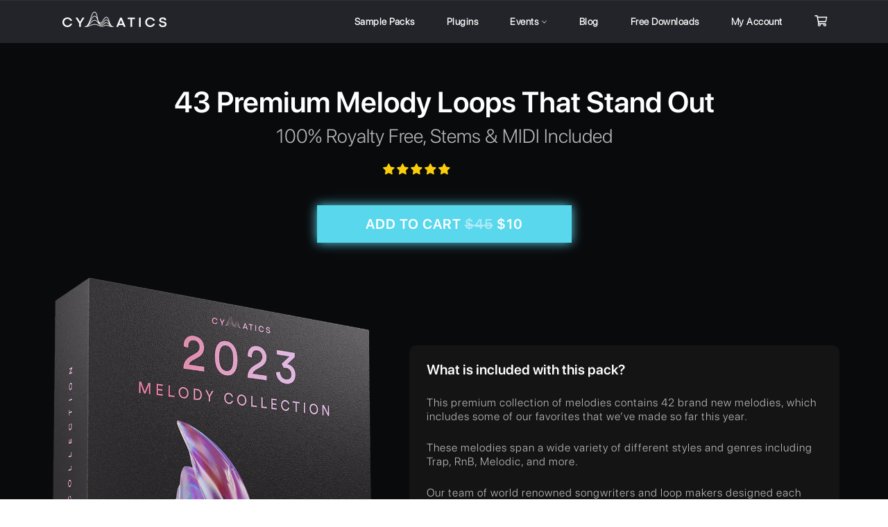

--- FILE ---
content_type: text/html; charset=utf-8
request_url: https://cymatics.fm/products/2023-melody-collection
body_size: 56097
content:
<!doctype html>

<html class="no-js" lang="en">
<head>
<link rel='preconnect dns-prefetch' href='https://api.config-security.com/' crossorigin />
<link rel='preconnect dns-prefetch' href='https://conf.config-security.com/' crossorigin />
<link rel='preconnect dns-prefetch' href='https://whale.camera/' crossorigin />
<script>
/* >> TriplePixel :: start*/
window.TriplePixelData={TripleName:"cymatics-fm.myshopify.com",ver:"2.12",plat:"SHOPIFY",isHeadless:false},function(W,H,A,L,E,_,B,N){function O(U,T,P,H,R){void 0===R&&(R=!1),H=new XMLHttpRequest,P?(H.open("POST",U,!0),H.setRequestHeader("Content-Type","text/plain")):H.open("GET",U,!0),H.send(JSON.stringify(P||{})),H.onreadystatechange=function(){4===H.readyState&&200===H.status?(R=H.responseText,U.includes(".txt")?eval(R):P||(N[B]=R)):(299<H.status||H.status<200)&&T&&!R&&(R=!0,O(U,T-1,P))}}if(N=window,!N[H+"sn"]){N[H+"sn"]=1,L=function(){return Date.now().toString(36)+"_"+Math.random().toString(36)};try{A.setItem(H,1+(0|A.getItem(H)||0)),(E=JSON.parse(A.getItem(H+"U")||"[]")).push({u:location.href,r:document.referrer,t:Date.now(),id:L()}),A.setItem(H+"U",JSON.stringify(E))}catch(e){}var i,m,p;A.getItem('"!nC`')||(_=A,A=N,A[H]||(E=A[H]=function(t,e,a){return void 0===a&&(a=[]),"State"==t?E.s:(W=L(),(E._q=E._q||[]).push([W,t,e].concat(a)),W)},E.s="Installed",E._q=[],E.ch=W,B="configSecurityConfModel",N[B]=1,O("https://conf.config-security.com/model",5),i=L(),m=A[atob("c2NyZWVu")],_.setItem("di_pmt_wt",i),p={id:i,action:"profile",avatar:_.getItem("auth-security_rand_salt_"),time:m[atob("d2lkdGg=")]+":"+m[atob("aGVpZ2h0")],host:A.TriplePixelData.TripleName,plat:A.TriplePixelData.plat,url:window.location.href,ref:document.referrer,ver:A.TriplePixelData.ver},O("https://api.config-security.com/event",5,p),O("https://whale.camera/live/dot.txt",5)))}}("","TriplePixel",localStorage);
/* << TriplePixel :: end*/
</script>
<link rel='preconnect dns-prefetch' href='https://triplewhale-pixel.web.app/' crossorigin />

 
	<meta charset="utf-8">
	<meta http-equiv="X-UA-Compatible" content="IE=edge,chrome=1">
	<meta name="viewport" content="width=device-width,initial-scale=1">
	<meta name="theme-color" content="#232429">

	<!-- FB Business Manager Domain Verification -->
	<meta name="facebook-domain-verification" content="f6slzpiypspwmxh1trhvb0wv4vt61x" />

	


<!-- Google Optimize Code -->
<script src="https://www.googleoptimize.com/optimize.js?id=OPT-KCGNCWD"></script>
<!-- End Google Optimize Code -->

	

	

	
		<link rel="shortcut icon" href="//cymatics.fm/cdn/shop/files/favicon_32x32.png?v=1613761897" type="image/png">
	

	<link rel="canonical" href="https://cymatics.fm/products/2023-melody-collection">
	<title>
		2023 - Melody Collection &ndash; Cymatics.fm
	</title>

	

	<!-- /snippets/social-meta-tags.liquid -->




<meta property="og:site_name" content="Cymatics.fm">
<meta property="og:url" content="https://cymatics.fm/products/2023-melody-collection">
<meta property="og:title" content="2023 - Melody Collection">
<meta property="og:type" content="product">
<meta property="og:description" content="The #1 site for Samplepacks, Plugins &amp; more. Find your sound, and take your music production to the next level today!">

  <meta property="og:price:amount" content="10.00">
  <meta property="og:price:currency" content="USD">

<meta property="og:image" content="http://cymatics.fm/cdn/shop/products/min_2023_Melody_Collection_800_1200x1200.png?v=1673633152">
<meta property="og:image:secure_url" content="https://cymatics.fm/cdn/shop/products/min_2023_Melody_Collection_800_1200x1200.png?v=1673633152">


<meta name="twitter:card" content="summary_large_image">
<meta name="twitter:title" content="2023 - Melody Collection">
<meta name="twitter:description" content="The #1 site for Samplepacks, Plugins &amp; more. Find your sound, and take your music production to the next level today!">


	<script>
		document.documentElement.className = document.documentElement.className.replace('no-js', 'js');
	</script>

	<link href="//cymatics.fm/cdn/shop/t/9/assets/theme.scss.css?v=34360954757944705381762791177" rel="stylesheet" type="text/css" media="all" />
	<link href="https://stackpath.bootstrapcdn.com/bootstrap/4.2.1/css/bootstrap.min.css" rel="stylesheet" type="text/css" media="all" />
	<link href="//cymatics.fm/cdn/shop/t/9/assets/landing-product.page.scss.css?v=102970628425450879631687186393" rel="stylesheet" type="text/css" media="all" />
	<link href="//cymatics.fm/cdn/shop/t/9/assets/cookietimer.css?v=129376206203007193931551120239" rel="stylesheet" type="text/css" media="all" />
	<link href="//cymatics.fm/cdn/shop/t/9/assets/judgeme_core.scss.css?v=162176918581591073221645760350" rel="stylesheet" type="text/css" media="all" />
	<link href="//cymatics.fm/cdn/shop/t/9/assets/luxbar.min.css?v=155755258595468753451702666080" rel="stylesheet" type="text/css" media="all" />
	<script src="https://kit.fontawesome.com/cfb25812dd.js" crossorigin="anonymous"></script>
	

	<script>
		window.theme = window.theme || {};

		theme.strings = {
			stockAvailable: "1 available",
			addToCart: "Add to Cart",
			soldOut: "Sold Out",
			unavailable: "Unavailable",
			noStockAvailable: "The item could not be added to your cart because there are not enough in stock.",
			willNotShipUntil: "Will not ship until [date]",
			willBeInStockAfter: "Will be in stock after [date]",
			totalCartDiscount: "You're saving [savings]",
			addressError: "Error looking up that address",
			addressNoResults: "No results for that address",
			addressQueryLimit: "You have exceeded the Google API usage limit. Consider upgrading to a \u003ca href=\"https:\/\/developers.google.com\/maps\/premium\/usage-limits\"\u003ePremium Plan\u003c\/a\u003e.",
			authError: "There was a problem authenticating your Google Maps API Key."
		};
	</script>

	<script src="//cymatics.fm/cdn/shop/t/9/assets/lazysizes.min.js?v=56045284683979784691548341216" async="async"></script>

	

	<script src="//cymatics.fm/cdn/shop/t/9/assets/vendor.js?v=39418018684300761971548341196" defer="defer"></script>

	
		<script>
			window.theme = window.theme || {};
			theme.moneyFormat = "${{amount}}";
		</script>
	

	<script src="//cymatics.fm/cdn/shop/t/9/assets/theme.js?v=20392994723478465591602175995" defer="defer"></script>

	<script src="https://code.jquery.com/jquery-3.3.1.slim.min.js" type="text/javascript"></script>
	<script src="//cymatics.fm/cdn/shop/t/9/assets/wavesurfer-java.js?v=43007981164313532401552494746"></script>
	<script src="//ajax.googleapis.com/ajax/libs/jquery/1.9.0/jquery.js" type="text/javascript"></script>
	<script src="//cymatics.fm/cdn/shop/t/9/assets/jquery.countdown.min.js?v=45918477624098663751553267512" ></script>
	<script src="https://cdnjs.cloudflare.com/ajax/libs/popper.js/1.14.6/umd/popper.min.js" type="text/javascript"></script>
	<script src="https://stackpath.bootstrapcdn.com/bootstrap/4.2.1/js/bootstrap.min.js" type="text/javascript"></script>
	<script src="//cymatics.fm/cdn/shop/t/9/assets/jquery.cookies.2.2.0.js?v=152631548709631126511551120204" defer="defer"></script>
	<script src="//cymatics.fm/cdn/shop/t/9/assets/cookietimer.js?v=133748550244279052621551120294" defer="defer"></script>
	<script>window.performance && window.performance.mark && window.performance.mark('shopify.content_for_header.start');</script><meta name="google-site-verification" content="voT2X13qwdnLBMwWTv6BYT4anehopGyoSAOOWz_Tt6Y">
<meta id="shopify-digital-wallet" name="shopify-digital-wallet" content="/12976980032/digital_wallets/dialog">
<meta name="shopify-checkout-api-token" content="a00fb28f63a3aeaa5d6da5ac722186cd">
<meta id="in-context-paypal-metadata" data-shop-id="12976980032" data-venmo-supported="false" data-environment="production" data-locale="en_US" data-paypal-v4="true" data-currency="USD">
<link rel="alternate" type="application/json+oembed" href="https://cymatics.fm/products/2023-melody-collection.oembed">
<script async="async" src="/checkouts/internal/preloads.js?locale=en-US"></script>
<link rel="preconnect" href="https://shop.app" crossorigin="anonymous">
<script async="async" src="https://shop.app/checkouts/internal/preloads.js?locale=en-US&shop_id=12976980032" crossorigin="anonymous"></script>
<script id="apple-pay-shop-capabilities" type="application/json">{"shopId":12976980032,"countryCode":"US","currencyCode":"USD","merchantCapabilities":["supports3DS"],"merchantId":"gid:\/\/shopify\/Shop\/12976980032","merchantName":"Cymatics.fm","requiredBillingContactFields":["postalAddress","email"],"requiredShippingContactFields":["postalAddress","email"],"shippingType":"shipping","supportedNetworks":["visa","masterCard","amex","discover","elo","jcb"],"total":{"type":"pending","label":"Cymatics.fm","amount":"1.00"},"shopifyPaymentsEnabled":true,"supportsSubscriptions":true}</script>
<script id="shopify-features" type="application/json">{"accessToken":"a00fb28f63a3aeaa5d6da5ac722186cd","betas":["rich-media-storefront-analytics"],"domain":"cymatics.fm","predictiveSearch":true,"shopId":12976980032,"locale":"en"}</script>
<script>var Shopify = Shopify || {};
Shopify.shop = "cymatics-fm.myshopify.com";
Shopify.locale = "en";
Shopify.currency = {"active":"USD","rate":"1.0"};
Shopify.country = "US";
Shopify.theme = {"name":"Live","id":69309857856,"schema_name":"Venture","schema_version":"8.0.2","theme_store_id":775,"role":"main"};
Shopify.theme.handle = "null";
Shopify.theme.style = {"id":null,"handle":null};
Shopify.cdnHost = "cymatics.fm/cdn";
Shopify.routes = Shopify.routes || {};
Shopify.routes.root = "/";</script>
<script type="module">!function(o){(o.Shopify=o.Shopify||{}).modules=!0}(window);</script>
<script>!function(o){function n(){var o=[];function n(){o.push(Array.prototype.slice.apply(arguments))}return n.q=o,n}var t=o.Shopify=o.Shopify||{};t.loadFeatures=n(),t.autoloadFeatures=n()}(window);</script>
<script>
  window.ShopifyPay = window.ShopifyPay || {};
  window.ShopifyPay.apiHost = "shop.app\/pay";
  window.ShopifyPay.redirectState = null;
</script>
<script id="shop-js-analytics" type="application/json">{"pageType":"product"}</script>
<script defer="defer" async type="module" src="//cymatics.fm/cdn/shopifycloud/shop-js/modules/v2/client.init-shop-cart-sync_BT-GjEfc.en.esm.js"></script>
<script defer="defer" async type="module" src="//cymatics.fm/cdn/shopifycloud/shop-js/modules/v2/chunk.common_D58fp_Oc.esm.js"></script>
<script defer="defer" async type="module" src="//cymatics.fm/cdn/shopifycloud/shop-js/modules/v2/chunk.modal_xMitdFEc.esm.js"></script>
<script type="module">
  await import("//cymatics.fm/cdn/shopifycloud/shop-js/modules/v2/client.init-shop-cart-sync_BT-GjEfc.en.esm.js");
await import("//cymatics.fm/cdn/shopifycloud/shop-js/modules/v2/chunk.common_D58fp_Oc.esm.js");
await import("//cymatics.fm/cdn/shopifycloud/shop-js/modules/v2/chunk.modal_xMitdFEc.esm.js");

  window.Shopify.SignInWithShop?.initShopCartSync?.({"fedCMEnabled":true,"windoidEnabled":true});

</script>
<script>
  window.Shopify = window.Shopify || {};
  if (!window.Shopify.featureAssets) window.Shopify.featureAssets = {};
  window.Shopify.featureAssets['shop-js'] = {"shop-cart-sync":["modules/v2/client.shop-cart-sync_DZOKe7Ll.en.esm.js","modules/v2/chunk.common_D58fp_Oc.esm.js","modules/v2/chunk.modal_xMitdFEc.esm.js"],"init-fed-cm":["modules/v2/client.init-fed-cm_B6oLuCjv.en.esm.js","modules/v2/chunk.common_D58fp_Oc.esm.js","modules/v2/chunk.modal_xMitdFEc.esm.js"],"shop-cash-offers":["modules/v2/client.shop-cash-offers_D2sdYoxE.en.esm.js","modules/v2/chunk.common_D58fp_Oc.esm.js","modules/v2/chunk.modal_xMitdFEc.esm.js"],"shop-login-button":["modules/v2/client.shop-login-button_QeVjl5Y3.en.esm.js","modules/v2/chunk.common_D58fp_Oc.esm.js","modules/v2/chunk.modal_xMitdFEc.esm.js"],"pay-button":["modules/v2/client.pay-button_DXTOsIq6.en.esm.js","modules/v2/chunk.common_D58fp_Oc.esm.js","modules/v2/chunk.modal_xMitdFEc.esm.js"],"shop-button":["modules/v2/client.shop-button_DQZHx9pm.en.esm.js","modules/v2/chunk.common_D58fp_Oc.esm.js","modules/v2/chunk.modal_xMitdFEc.esm.js"],"avatar":["modules/v2/client.avatar_BTnouDA3.en.esm.js"],"init-windoid":["modules/v2/client.init-windoid_CR1B-cfM.en.esm.js","modules/v2/chunk.common_D58fp_Oc.esm.js","modules/v2/chunk.modal_xMitdFEc.esm.js"],"init-shop-for-new-customer-accounts":["modules/v2/client.init-shop-for-new-customer-accounts_C_vY_xzh.en.esm.js","modules/v2/client.shop-login-button_QeVjl5Y3.en.esm.js","modules/v2/chunk.common_D58fp_Oc.esm.js","modules/v2/chunk.modal_xMitdFEc.esm.js"],"init-shop-email-lookup-coordinator":["modules/v2/client.init-shop-email-lookup-coordinator_BI7n9ZSv.en.esm.js","modules/v2/chunk.common_D58fp_Oc.esm.js","modules/v2/chunk.modal_xMitdFEc.esm.js"],"init-shop-cart-sync":["modules/v2/client.init-shop-cart-sync_BT-GjEfc.en.esm.js","modules/v2/chunk.common_D58fp_Oc.esm.js","modules/v2/chunk.modal_xMitdFEc.esm.js"],"shop-toast-manager":["modules/v2/client.shop-toast-manager_DiYdP3xc.en.esm.js","modules/v2/chunk.common_D58fp_Oc.esm.js","modules/v2/chunk.modal_xMitdFEc.esm.js"],"init-customer-accounts":["modules/v2/client.init-customer-accounts_D9ZNqS-Q.en.esm.js","modules/v2/client.shop-login-button_QeVjl5Y3.en.esm.js","modules/v2/chunk.common_D58fp_Oc.esm.js","modules/v2/chunk.modal_xMitdFEc.esm.js"],"init-customer-accounts-sign-up":["modules/v2/client.init-customer-accounts-sign-up_iGw4briv.en.esm.js","modules/v2/client.shop-login-button_QeVjl5Y3.en.esm.js","modules/v2/chunk.common_D58fp_Oc.esm.js","modules/v2/chunk.modal_xMitdFEc.esm.js"],"shop-follow-button":["modules/v2/client.shop-follow-button_CqMgW2wH.en.esm.js","modules/v2/chunk.common_D58fp_Oc.esm.js","modules/v2/chunk.modal_xMitdFEc.esm.js"],"checkout-modal":["modules/v2/client.checkout-modal_xHeaAweL.en.esm.js","modules/v2/chunk.common_D58fp_Oc.esm.js","modules/v2/chunk.modal_xMitdFEc.esm.js"],"shop-login":["modules/v2/client.shop-login_D91U-Q7h.en.esm.js","modules/v2/chunk.common_D58fp_Oc.esm.js","modules/v2/chunk.modal_xMitdFEc.esm.js"],"lead-capture":["modules/v2/client.lead-capture_BJmE1dJe.en.esm.js","modules/v2/chunk.common_D58fp_Oc.esm.js","modules/v2/chunk.modal_xMitdFEc.esm.js"],"payment-terms":["modules/v2/client.payment-terms_Ci9AEqFq.en.esm.js","modules/v2/chunk.common_D58fp_Oc.esm.js","modules/v2/chunk.modal_xMitdFEc.esm.js"]};
</script>
<script>(function() {
  var isLoaded = false;
  function asyncLoad() {
    if (isLoaded) return;
    isLoaded = true;
    var urls = ["https:\/\/static.rechargecdn.com\/assets\/js\/widget.min.js?shop=cymatics-fm.myshopify.com","https:\/\/timer.perfect-app.app\/storefront-script\/cymatics-fm.myshopify.com.js?shop=cymatics-fm.myshopify.com\u0026shop=cymatics-fm.myshopify.com","https:\/\/creditsyard.com\/js\/integrations\/script.js?shop=cymatics-fm.myshopify.com","https:\/\/cdn.pushowl.com\/latest\/sdks\/pushowl-shopify.js?subdomain=cymatics-fm\u0026environment=production\u0026guid=8ea8caa0-8f7e-40cf-a715-91b2d8cc17ac\u0026shop=cymatics-fm.myshopify.com"];
    for (var i = 0; i < urls.length; i++) {
      var s = document.createElement('script');
      s.type = 'text/javascript';
      s.async = true;
      s.src = urls[i];
      var x = document.getElementsByTagName('script')[0];
      x.parentNode.insertBefore(s, x);
    }
  };
  if(window.attachEvent) {
    window.attachEvent('onload', asyncLoad);
  } else {
    window.addEventListener('load', asyncLoad, false);
  }
})();</script>
<script id="__st">var __st={"a":12976980032,"offset":-18000,"reqid":"41317f70-9780-400e-a07e-5b708063f297-1769096138","pageurl":"cymatics.fm\/products\/2023-melody-collection","u":"66c56fccd06b","p":"product","rtyp":"product","rid":6888320827477};</script>
<script>window.ShopifyPaypalV4VisibilityTracking = true;</script>
<script id="captcha-bootstrap">!function(){'use strict';const t='contact',e='account',n='new_comment',o=[[t,t],['blogs',n],['comments',n],[t,'customer']],c=[[e,'customer_login'],[e,'guest_login'],[e,'recover_customer_password'],[e,'create_customer']],r=t=>t.map((([t,e])=>`form[action*='/${t}']:not([data-nocaptcha='true']) input[name='form_type'][value='${e}']`)).join(','),a=t=>()=>t?[...document.querySelectorAll(t)].map((t=>t.form)):[];function s(){const t=[...o],e=r(t);return a(e)}const i='password',u='form_key',d=['recaptcha-v3-token','g-recaptcha-response','h-captcha-response',i],f=()=>{try{return window.sessionStorage}catch{return}},m='__shopify_v',_=t=>t.elements[u];function p(t,e,n=!1){try{const o=window.sessionStorage,c=JSON.parse(o.getItem(e)),{data:r}=function(t){const{data:e,action:n}=t;return t[m]||n?{data:e,action:n}:{data:t,action:n}}(c);for(const[e,n]of Object.entries(r))t.elements[e]&&(t.elements[e].value=n);n&&o.removeItem(e)}catch(o){console.error('form repopulation failed',{error:o})}}const l='form_type',E='cptcha';function T(t){t.dataset[E]=!0}const w=window,h=w.document,L='Shopify',v='ce_forms',y='captcha';let A=!1;((t,e)=>{const n=(g='f06e6c50-85a8-45c8-87d0-21a2b65856fe',I='https://cdn.shopify.com/shopifycloud/storefront-forms-hcaptcha/ce_storefront_forms_captcha_hcaptcha.v1.5.2.iife.js',D={infoText:'Protected by hCaptcha',privacyText:'Privacy',termsText:'Terms'},(t,e,n)=>{const o=w[L][v],c=o.bindForm;if(c)return c(t,g,e,D).then(n);var r;o.q.push([[t,g,e,D],n]),r=I,A||(h.body.append(Object.assign(h.createElement('script'),{id:'captcha-provider',async:!0,src:r})),A=!0)});var g,I,D;w[L]=w[L]||{},w[L][v]=w[L][v]||{},w[L][v].q=[],w[L][y]=w[L][y]||{},w[L][y].protect=function(t,e){n(t,void 0,e),T(t)},Object.freeze(w[L][y]),function(t,e,n,w,h,L){const[v,y,A,g]=function(t,e,n){const i=e?o:[],u=t?c:[],d=[...i,...u],f=r(d),m=r(i),_=r(d.filter((([t,e])=>n.includes(e))));return[a(f),a(m),a(_),s()]}(w,h,L),I=t=>{const e=t.target;return e instanceof HTMLFormElement?e:e&&e.form},D=t=>v().includes(t);t.addEventListener('submit',(t=>{const e=I(t);if(!e)return;const n=D(e)&&!e.dataset.hcaptchaBound&&!e.dataset.recaptchaBound,o=_(e),c=g().includes(e)&&(!o||!o.value);(n||c)&&t.preventDefault(),c&&!n&&(function(t){try{if(!f())return;!function(t){const e=f();if(!e)return;const n=_(t);if(!n)return;const o=n.value;o&&e.removeItem(o)}(t);const e=Array.from(Array(32),(()=>Math.random().toString(36)[2])).join('');!function(t,e){_(t)||t.append(Object.assign(document.createElement('input'),{type:'hidden',name:u})),t.elements[u].value=e}(t,e),function(t,e){const n=f();if(!n)return;const o=[...t.querySelectorAll(`input[type='${i}']`)].map((({name:t})=>t)),c=[...d,...o],r={};for(const[a,s]of new FormData(t).entries())c.includes(a)||(r[a]=s);n.setItem(e,JSON.stringify({[m]:1,action:t.action,data:r}))}(t,e)}catch(e){console.error('failed to persist form',e)}}(e),e.submit())}));const S=(t,e)=>{t&&!t.dataset[E]&&(n(t,e.some((e=>e===t))),T(t))};for(const o of['focusin','change'])t.addEventListener(o,(t=>{const e=I(t);D(e)&&S(e,y())}));const B=e.get('form_key'),M=e.get(l),P=B&&M;t.addEventListener('DOMContentLoaded',(()=>{const t=y();if(P)for(const e of t)e.elements[l].value===M&&p(e,B);[...new Set([...A(),...v().filter((t=>'true'===t.dataset.shopifyCaptcha))])].forEach((e=>S(e,t)))}))}(h,new URLSearchParams(w.location.search),n,t,e,['guest_login'])})(!0,!1)}();</script>
<script integrity="sha256-4kQ18oKyAcykRKYeNunJcIwy7WH5gtpwJnB7kiuLZ1E=" data-source-attribution="shopify.loadfeatures" defer="defer" src="//cymatics.fm/cdn/shopifycloud/storefront/assets/storefront/load_feature-a0a9edcb.js" crossorigin="anonymous"></script>
<script crossorigin="anonymous" defer="defer" src="//cymatics.fm/cdn/shopifycloud/storefront/assets/shopify_pay/storefront-65b4c6d7.js?v=20250812"></script>
<script data-source-attribution="shopify.dynamic_checkout.dynamic.init">var Shopify=Shopify||{};Shopify.PaymentButton=Shopify.PaymentButton||{isStorefrontPortableWallets:!0,init:function(){window.Shopify.PaymentButton.init=function(){};var t=document.createElement("script");t.src="https://cymatics.fm/cdn/shopifycloud/portable-wallets/latest/portable-wallets.en.js",t.type="module",document.head.appendChild(t)}};
</script>
<script data-source-attribution="shopify.dynamic_checkout.buyer_consent">
  function portableWalletsHideBuyerConsent(e){var t=document.getElementById("shopify-buyer-consent"),n=document.getElementById("shopify-subscription-policy-button");t&&n&&(t.classList.add("hidden"),t.setAttribute("aria-hidden","true"),n.removeEventListener("click",e))}function portableWalletsShowBuyerConsent(e){var t=document.getElementById("shopify-buyer-consent"),n=document.getElementById("shopify-subscription-policy-button");t&&n&&(t.classList.remove("hidden"),t.removeAttribute("aria-hidden"),n.addEventListener("click",e))}window.Shopify?.PaymentButton&&(window.Shopify.PaymentButton.hideBuyerConsent=portableWalletsHideBuyerConsent,window.Shopify.PaymentButton.showBuyerConsent=portableWalletsShowBuyerConsent);
</script>
<script data-source-attribution="shopify.dynamic_checkout.cart.bootstrap">document.addEventListener("DOMContentLoaded",(function(){function t(){return document.querySelector("shopify-accelerated-checkout-cart, shopify-accelerated-checkout")}if(t())Shopify.PaymentButton.init();else{new MutationObserver((function(e,n){t()&&(Shopify.PaymentButton.init(),n.disconnect())})).observe(document.body,{childList:!0,subtree:!0})}}));
</script>
<link id="shopify-accelerated-checkout-styles" rel="stylesheet" media="screen" href="https://cymatics.fm/cdn/shopifycloud/portable-wallets/latest/accelerated-checkout-backwards-compat.css" crossorigin="anonymous">
<style id="shopify-accelerated-checkout-cart">
        #shopify-buyer-consent {
  margin-top: 1em;
  display: inline-block;
  width: 100%;
}

#shopify-buyer-consent.hidden {
  display: none;
}

#shopify-subscription-policy-button {
  background: none;
  border: none;
  padding: 0;
  text-decoration: underline;
  font-size: inherit;
  cursor: pointer;
}

#shopify-subscription-policy-button::before {
  box-shadow: none;
}

      </style>

<script>window.performance && window.performance.mark && window.performance.mark('shopify.content_for_header.end');</script>

	
<!-- Start of Judge.me Core -->
<link rel="dns-prefetch" href="https://cdn.judge.me/">
<script data-cfasync='false' class='jdgm-settings-script'>window.jdgmSettings={"pagination":5,"disable_web_reviews":false,"badge_no_review_text":"No reviews","badge_n_reviews_text":"{{ n }} review/reviews","badge_star_color":"#fbcd0a","hide_badge_preview_if_no_reviews":true,"badge_hide_text":false,"enforce_center_preview_badge":false,"widget_title":"Customer Reviews","widget_open_form_text":"Write a review","widget_close_form_text":"Cancel review","widget_refresh_page_text":"Refresh page","widget_summary_text":"Based on {{ number_of_reviews }} review/reviews","widget_no_review_text":"Be the first to write a review","widget_name_field_text":"Display name","widget_verified_name_field_text":"Verified Name (public)","widget_name_placeholder_text":"Display name","widget_required_field_error_text":"This field is required.","widget_email_field_text":"Email address","widget_verified_email_field_text":"Verified Email (private, can not be edited)","widget_email_placeholder_text":"Your email address","widget_email_field_error_text":"Please enter a valid email address.","widget_rating_field_text":"Rating","widget_review_title_field_text":"Review Title","widget_review_title_placeholder_text":"Give your review a title","widget_review_body_field_text":"Review content","widget_review_body_placeholder_text":"Start writing here...","widget_pictures_field_text":"Picture/Video (optional)","widget_submit_review_text":"Submit Review","widget_submit_verified_review_text":"Submit Verified Review","widget_submit_success_msg_with_auto_publish":"Thank you! Please refresh the page in a few moments to see your review. You can remove or edit your review by logging into \u003ca href='https://judge.me/login' target='_blank' rel='nofollow noopener'\u003eJudge.me\u003c/a\u003e","widget_submit_success_msg_no_auto_publish":"Thank you for leaving a review!","widget_show_default_reviews_out_of_total_text":"Showing {{ n_reviews_shown }} out of {{ n_reviews }} reviews.","widget_show_all_link_text":"Show all","widget_show_less_link_text":"Show less","widget_author_said_text":"{{ reviewer_name }} said:","widget_days_text":"{{ n }} days ago","widget_weeks_text":"{{ n }} week/weeks ago","widget_months_text":"{{ n }} month/months ago","widget_years_text":"{{ n }} year/years ago","widget_yesterday_text":"Yesterday","widget_today_text":"Today","widget_replied_text":"\u003e\u003e {{ shop_name }} replied:","widget_read_more_text":"Read more","widget_reviewer_name_as_initial":"","widget_rating_filter_color":"","widget_rating_filter_see_all_text":"See all reviews","widget_sorting_most_recent_text":"Most Recent","widget_sorting_highest_rating_text":"Highest Rating","widget_sorting_lowest_rating_text":"Lowest Rating","widget_sorting_with_pictures_text":"Only Pictures","widget_sorting_most_helpful_text":"Most Helpful","widget_open_question_form_text":"Ask a question","widget_reviews_subtab_text":"Reviews","widget_questions_subtab_text":"Questions","widget_question_label_text":"Question","widget_answer_label_text":"Answer","widget_question_placeholder_text":"Write your question here","widget_submit_question_text":"Submit Question","widget_question_submit_success_text":"Thank you for your question! We will notify you once it gets answered.","widget_star_color":"#fbcd0a","verified_badge_text":"Verified","verified_badge_bg_color":"","verified_badge_text_color":"","verified_badge_placement":"left-of-reviewer-name","widget_review_max_height":"","widget_hide_border":false,"widget_social_share":false,"widget_thumb":true,"widget_review_location_show":false,"widget_location_format":"country_iso_code","all_reviews_include_out_of_store_products":true,"all_reviews_out_of_store_text":"(out of store)","all_reviews_pagination":100,"all_reviews_product_name_prefix_text":"about","enable_review_pictures":false,"enable_question_anwser":true,"widget_theme":"","review_date_format":"mm/dd/yyyy","default_sort_method":"most-recent","widget_product_reviews_subtab_text":"Product Reviews","widget_shop_reviews_subtab_text":"Shop Reviews","widget_other_products_reviews_text":"Reviews for other products","widget_store_reviews_subtab_text":"Store reviews","widget_no_store_reviews_text":"This store hasn't received any reviews yet","widget_web_restriction_product_reviews_text":"This product hasn't received any reviews yet","widget_no_items_text":"No items found","widget_show_more_text":"Show more","widget_write_a_store_review_text":"Write a Store Review","widget_other_languages_heading":"Reviews in Other Languages","widget_translate_review_text":"Translate review to {{ language }}","widget_translating_review_text":"Translating...","widget_show_original_translation_text":"Show original ({{ language }})","widget_translate_review_failed_text":"Review couldn't be translated.","widget_translate_review_retry_text":"Retry","widget_translate_review_try_again_later_text":"Try again later","show_product_url_for_grouped_product":false,"widget_sorting_pictures_first_text":"Pictures First","show_pictures_on_all_rev_page_mobile":false,"show_pictures_on_all_rev_page_desktop":false,"floating_tab_hide_mobile_install_preference":false,"floating_tab_button_name":"★ Reviews","floating_tab_title":"Let customers speak for us","floating_tab_button_color":"","floating_tab_button_background_color":"","floating_tab_url":"","floating_tab_url_enabled":false,"floating_tab_tab_style":"text","all_reviews_text_badge_text":"Customers rate us {{ shop.metafields.judgeme.all_reviews_rating | round: 1 }}/5 based on {{ shop.metafields.judgeme.all_reviews_count }} reviews.","all_reviews_text_badge_text_branded_style":"{{ shop.metafields.judgeme.all_reviews_rating | round: 1 }} out of 5 stars based on {{ shop.metafields.judgeme.all_reviews_count }} reviews","is_all_reviews_text_badge_a_link":false,"show_stars_for_all_reviews_text_badge":false,"all_reviews_text_badge_url":"","all_reviews_text_style":"text","all_reviews_text_color_style":"judgeme_brand_color","all_reviews_text_color":"#108474","all_reviews_text_show_jm_brand":true,"featured_carousel_show_header":true,"featured_carousel_title":"Let customers speak for us","testimonials_carousel_title":"Customers are saying","videos_carousel_title":"Real customer stories","cards_carousel_title":"Customers are saying","featured_carousel_count_text":"from {{ n }} reviews","featured_carousel_add_link_to_all_reviews_page":false,"featured_carousel_url":"","featured_carousel_show_images":true,"featured_carousel_autoslide_interval":5,"featured_carousel_arrows_on_the_sides":false,"featured_carousel_height":250,"featured_carousel_width":80,"featured_carousel_image_size":0,"featured_carousel_image_height":250,"featured_carousel_arrow_color":"#eeeeee","verified_count_badge_style":"vintage","verified_count_badge_orientation":"horizontal","verified_count_badge_color_style":"judgeme_brand_color","verified_count_badge_color":"#108474","is_verified_count_badge_a_link":false,"verified_count_badge_url":"","verified_count_badge_show_jm_brand":true,"widget_rating_preset_default":5,"widget_first_sub_tab":"product-reviews","widget_show_histogram":true,"widget_histogram_use_custom_color":false,"widget_pagination_use_custom_color":false,"widget_star_use_custom_color":true,"widget_verified_badge_use_custom_color":false,"widget_write_review_use_custom_color":false,"picture_reminder_submit_button":"Upload Pictures","enable_review_videos":false,"mute_video_by_default":false,"widget_sorting_videos_first_text":"Videos First","widget_review_pending_text":"Pending","featured_carousel_items_for_large_screen":3,"social_share_options_order":"Facebook,Twitter","remove_microdata_snippet":false,"disable_json_ld":false,"enable_json_ld_products":false,"preview_badge_show_question_text":true,"preview_badge_no_question_text":"No questions","preview_badge_n_question_text":"{{ number_of_questions }} question/questions","qa_badge_show_icon":true,"qa_badge_icon_color":"#ffffff","qa_badge_position":"same-row","remove_judgeme_branding":true,"widget_add_search_bar":false,"widget_search_bar_placeholder":"Search","widget_sorting_verified_only_text":"Verified only","featured_carousel_theme":"default","featured_carousel_show_rating":true,"featured_carousel_show_title":true,"featured_carousel_show_body":true,"featured_carousel_show_date":false,"featured_carousel_show_reviewer":true,"featured_carousel_show_product":false,"featured_carousel_header_background_color":"#108474","featured_carousel_header_text_color":"#ffffff","featured_carousel_name_product_separator":"reviewed","featured_carousel_full_star_background":"#108474","featured_carousel_empty_star_background":"#dadada","featured_carousel_vertical_theme_background":"#f9fafb","featured_carousel_verified_badge_enable":false,"featured_carousel_verified_badge_color":"#108474","featured_carousel_border_style":"round","featured_carousel_review_line_length_limit":3,"featured_carousel_more_reviews_button_text":"Read more reviews","featured_carousel_view_product_button_text":"View product","all_reviews_page_load_reviews_on":"scroll","all_reviews_page_load_more_text":"Load More Reviews","disable_fb_tab_reviews":false,"enable_ajax_cdn_cache":false,"widget_public_name_text":"displayed publicly like","default_reviewer_name":"John Smith","default_reviewer_name_has_non_latin":true,"widget_reviewer_anonymous":"Anonymous","medals_widget_title":"Judge.me Review Medals","medals_widget_background_color":"#f9fafb","medals_widget_position":"footer_all_pages","medals_widget_border_color":"#f9fafb","medals_widget_verified_text_position":"left","medals_widget_use_monochromatic_version":false,"medals_widget_elements_color":"#108474","show_reviewer_avatar":true,"widget_invalid_yt_video_url_error_text":"Not a YouTube video URL","widget_max_length_field_error_text":"Please enter no more than {0} characters.","widget_show_country_flag":false,"widget_show_collected_via_shop_app":true,"widget_verified_by_shop_badge_style":"light","widget_verified_by_shop_text":"Verified by Shop","widget_show_photo_gallery":false,"widget_load_with_code_splitting":true,"widget_ugc_install_preference":false,"widget_ugc_title":"Made by us, Shared by you","widget_ugc_subtitle":"Tag us to see your picture featured in our page","widget_ugc_arrows_color":"#ffffff","widget_ugc_primary_button_text":"Buy Now","widget_ugc_primary_button_background_color":"#108474","widget_ugc_primary_button_text_color":"#ffffff","widget_ugc_primary_button_border_width":"0","widget_ugc_primary_button_border_style":"none","widget_ugc_primary_button_border_color":"#108474","widget_ugc_primary_button_border_radius":"25","widget_ugc_secondary_button_text":"Load More","widget_ugc_secondary_button_background_color":"#ffffff","widget_ugc_secondary_button_text_color":"#108474","widget_ugc_secondary_button_border_width":"2","widget_ugc_secondary_button_border_style":"solid","widget_ugc_secondary_button_border_color":"#108474","widget_ugc_secondary_button_border_radius":"25","widget_ugc_reviews_button_text":"View Reviews","widget_ugc_reviews_button_background_color":"#ffffff","widget_ugc_reviews_button_text_color":"#108474","widget_ugc_reviews_button_border_width":"2","widget_ugc_reviews_button_border_style":"solid","widget_ugc_reviews_button_border_color":"#108474","widget_ugc_reviews_button_border_radius":"25","widget_ugc_reviews_button_link_to":"judgeme-reviews-page","widget_ugc_show_post_date":true,"widget_ugc_max_width":"800","widget_rating_metafield_value_type":true,"widget_primary_color":"#108474","widget_enable_secondary_color":false,"widget_secondary_color":"#edf5f5","widget_summary_average_rating_text":"{{ average_rating }} out of 5","widget_media_grid_title":"Customer photos \u0026 videos","widget_media_grid_see_more_text":"See more","widget_round_style":false,"widget_show_product_medals":true,"widget_verified_by_judgeme_text":"Verified by Judge.me","widget_show_store_medals":true,"widget_verified_by_judgeme_text_in_store_medals":"Verified by Judge.me","widget_media_field_exceed_quantity_message":"Sorry, we can only accept {{ max_media }} for one review.","widget_media_field_exceed_limit_message":"{{ file_name }} is too large, please select a {{ media_type }} less than {{ size_limit }}MB.","widget_review_submitted_text":"Review Submitted!","widget_question_submitted_text":"Question Submitted!","widget_close_form_text_question":"Cancel","widget_write_your_answer_here_text":"Write your answer here","widget_enabled_branded_link":true,"widget_show_collected_by_judgeme":false,"widget_reviewer_name_color":"","widget_write_review_text_color":"","widget_write_review_bg_color":"","widget_collected_by_judgeme_text":"collected by Judge.me","widget_pagination_type":"load_more","widget_load_more_text":"Load More","widget_load_more_color":"#108474","widget_full_review_text":"Full Review","widget_read_more_reviews_text":"Read More Reviews","widget_read_questions_text":"Read Questions","widget_questions_and_answers_text":"Questions \u0026 Answers","widget_verified_by_text":"Verified by","widget_verified_text":"Verified","widget_number_of_reviews_text":"{{ number_of_reviews }} reviews","widget_back_button_text":"Back","widget_next_button_text":"Next","widget_custom_forms_filter_button":"Filters","custom_forms_style":"vertical","widget_show_review_information":false,"how_reviews_are_collected":"How reviews are collected?","widget_show_review_keywords":false,"widget_gdpr_statement":"How we use your data: We'll only contact you about the review you left, and only if necessary. By submitting your review, you agree to Judge.me's \u003ca href='https://judge.me/terms' target='_blank' rel='nofollow noopener'\u003eterms\u003c/a\u003e, \u003ca href='https://judge.me/privacy' target='_blank' rel='nofollow noopener'\u003eprivacy\u003c/a\u003e and \u003ca href='https://judge.me/content-policy' target='_blank' rel='nofollow noopener'\u003econtent\u003c/a\u003e policies.","widget_multilingual_sorting_enabled":false,"widget_translate_review_content_enabled":false,"widget_translate_review_content_method":"manual","popup_widget_review_selection":"automatically_with_pictures","popup_widget_round_border_style":true,"popup_widget_show_title":true,"popup_widget_show_body":true,"popup_widget_show_reviewer":false,"popup_widget_show_product":true,"popup_widget_show_pictures":true,"popup_widget_use_review_picture":true,"popup_widget_show_on_home_page":true,"popup_widget_show_on_product_page":true,"popup_widget_show_on_collection_page":true,"popup_widget_show_on_cart_page":true,"popup_widget_position":"bottom_left","popup_widget_first_review_delay":5,"popup_widget_duration":5,"popup_widget_interval":5,"popup_widget_review_count":5,"popup_widget_hide_on_mobile":true,"review_snippet_widget_round_border_style":true,"review_snippet_widget_card_color":"#FFFFFF","review_snippet_widget_slider_arrows_background_color":"#FFFFFF","review_snippet_widget_slider_arrows_color":"#000000","review_snippet_widget_star_color":"#108474","show_product_variant":false,"all_reviews_product_variant_label_text":"Variant: ","widget_show_verified_branding":false,"widget_ai_summary_title":"Customers say","widget_ai_summary_disclaimer":"AI-powered review summary based on recent customer reviews","widget_show_ai_summary":false,"widget_show_ai_summary_bg":false,"widget_show_review_title_input":true,"redirect_reviewers_invited_via_email":"review_widget","request_store_review_after_product_review":false,"request_review_other_products_in_order":false,"review_form_color_scheme":"default","review_form_corner_style":"square","review_form_star_color":{},"review_form_text_color":"#333333","review_form_background_color":"#ffffff","review_form_field_background_color":"#fafafa","review_form_button_color":{},"review_form_button_text_color":"#ffffff","review_form_modal_overlay_color":"#000000","review_content_screen_title_text":"How would you rate this product?","review_content_introduction_text":"We would love it if you would share a bit about your experience.","store_review_form_title_text":"How would you rate this store?","store_review_form_introduction_text":"We would love it if you would share a bit about your experience.","show_review_guidance_text":true,"one_star_review_guidance_text":"Poor","five_star_review_guidance_text":"Great","customer_information_screen_title_text":"About you","customer_information_introduction_text":"Please tell us more about you.","custom_questions_screen_title_text":"Your experience in more detail","custom_questions_introduction_text":"Here are a few questions to help us understand more about your experience.","review_submitted_screen_title_text":"Thanks for your review!","review_submitted_screen_thank_you_text":"We are processing it and it will appear on the store soon.","review_submitted_screen_email_verification_text":"Please confirm your email by clicking the link we just sent you. This helps us keep reviews authentic.","review_submitted_request_store_review_text":"Would you like to share your experience of shopping with us?","review_submitted_review_other_products_text":"Would you like to review these products?","store_review_screen_title_text":"Would you like to share your experience of shopping with us?","store_review_introduction_text":"We value your feedback and use it to improve. Please share any thoughts or suggestions you have.","reviewer_media_screen_title_picture_text":"Share a picture","reviewer_media_introduction_picture_text":"Upload a photo to support your review.","reviewer_media_screen_title_video_text":"Share a video","reviewer_media_introduction_video_text":"Upload a video to support your review.","reviewer_media_screen_title_picture_or_video_text":"Share a picture or video","reviewer_media_introduction_picture_or_video_text":"Upload a photo or video to support your review.","reviewer_media_youtube_url_text":"Paste your Youtube URL here","advanced_settings_next_step_button_text":"Next","advanced_settings_close_review_button_text":"Close","modal_write_review_flow":false,"write_review_flow_required_text":"Required","write_review_flow_privacy_message_text":"We respect your privacy.","write_review_flow_anonymous_text":"Post review as anonymous","write_review_flow_visibility_text":"This won't be visible to other customers.","write_review_flow_multiple_selection_help_text":"Select as many as you like","write_review_flow_single_selection_help_text":"Select one option","write_review_flow_required_field_error_text":"This field is required","write_review_flow_invalid_email_error_text":"Please enter a valid email address","write_review_flow_max_length_error_text":"Max. {{ max_length }} characters.","write_review_flow_media_upload_text":"\u003cb\u003eClick to upload\u003c/b\u003e or drag and drop","write_review_flow_gdpr_statement":"We'll only contact you about your review if necessary. By submitting your review, you agree to our \u003ca href='https://judge.me/terms' target='_blank' rel='nofollow noopener'\u003eterms and conditions\u003c/a\u003e and \u003ca href='https://judge.me/privacy' target='_blank' rel='nofollow noopener'\u003eprivacy policy\u003c/a\u003e.","rating_only_reviews_enabled":false,"show_negative_reviews_help_screen":false,"new_review_flow_help_screen_rating_threshold":3,"negative_review_resolution_screen_title_text":"Tell us more","negative_review_resolution_text":"Your experience matters to us. If there were issues with your purchase, we're here to help. Feel free to reach out to us, we'd love the opportunity to make things right.","negative_review_resolution_button_text":"Contact us","negative_review_resolution_proceed_with_review_text":"Leave a review","negative_review_resolution_subject":"Issue with purchase from {{ shop_name }}.{{ order_name }}","preview_badge_collection_page_install_status":false,"widget_review_custom_css":"","preview_badge_custom_css":"","preview_badge_stars_count":"5-stars","featured_carousel_custom_css":"","floating_tab_custom_css":"","all_reviews_widget_custom_css":"","medals_widget_custom_css":"","verified_badge_custom_css":"","all_reviews_text_custom_css":"","transparency_badges_collected_via_store_invite":false,"transparency_badges_from_another_provider":false,"transparency_badges_collected_from_store_visitor":false,"transparency_badges_collected_by_verified_review_provider":false,"transparency_badges_earned_reward":false,"transparency_badges_collected_via_store_invite_text":"Review collected via store invitation","transparency_badges_from_another_provider_text":"Review collected from another provider","transparency_badges_collected_from_store_visitor_text":"Review collected from a store visitor","transparency_badges_written_in_google_text":"Review written in Google","transparency_badges_written_in_etsy_text":"Review written in Etsy","transparency_badges_written_in_shop_app_text":"Review written in Shop App","transparency_badges_earned_reward_text":"Review earned a reward for future purchase","product_review_widget_per_page":8,"widget_store_review_label_text":"Review about the store","checkout_comment_extension_title_on_product_page":"Customer Comments","checkout_comment_extension_num_latest_comment_show":5,"checkout_comment_extension_format":"name_and_timestamp","checkout_comment_customer_name":"last_initial","checkout_comment_comment_notification":true,"preview_badge_collection_page_install_preference":false,"preview_badge_home_page_install_preference":false,"preview_badge_product_page_install_preference":false,"review_widget_install_preference":"","review_carousel_install_preference":false,"floating_reviews_tab_install_preference":"none","verified_reviews_count_badge_install_preference":false,"all_reviews_text_install_preference":false,"review_widget_best_location":false,"judgeme_medals_install_preference":false,"review_widget_revamp_enabled":false,"review_widget_qna_enabled":false,"review_widget_header_theme":"minimal","review_widget_widget_title_enabled":true,"review_widget_header_text_size":"medium","review_widget_header_text_weight":"regular","review_widget_average_rating_style":"compact","review_widget_bar_chart_enabled":true,"review_widget_bar_chart_type":"numbers","review_widget_bar_chart_style":"standard","review_widget_expanded_media_gallery_enabled":false,"review_widget_reviews_section_theme":"standard","review_widget_image_style":"thumbnails","review_widget_review_image_ratio":"square","review_widget_stars_size":"medium","review_widget_verified_badge":"standard_text","review_widget_review_title_text_size":"medium","review_widget_review_text_size":"medium","review_widget_review_text_length":"medium","review_widget_number_of_columns_desktop":3,"review_widget_carousel_transition_speed":5,"review_widget_custom_questions_answers_display":"always","review_widget_button_text_color":"#FFFFFF","review_widget_text_color":"#000000","review_widget_lighter_text_color":"#7B7B7B","review_widget_corner_styling":"soft","review_widget_review_word_singular":"review","review_widget_review_word_plural":"reviews","review_widget_voting_label":"Helpful?","review_widget_shop_reply_label":"Reply from {{ shop_name }}:","review_widget_filters_title":"Filters","qna_widget_question_word_singular":"Question","qna_widget_question_word_plural":"Questions","qna_widget_answer_reply_label":"Answer from {{ answerer_name }}:","qna_content_screen_title_text":"Ask a question about this product","qna_widget_question_required_field_error_text":"Please enter your question.","qna_widget_flow_gdpr_statement":"We'll only contact you about your question if necessary. By submitting your question, you agree to our \u003ca href='https://judge.me/terms' target='_blank' rel='nofollow noopener'\u003eterms and conditions\u003c/a\u003e and \u003ca href='https://judge.me/privacy' target='_blank' rel='nofollow noopener'\u003eprivacy policy\u003c/a\u003e.","qna_widget_question_submitted_text":"Thanks for your question!","qna_widget_close_form_text_question":"Close","qna_widget_question_submit_success_text":"We’ll notify you by email when your question is answered.","all_reviews_widget_v2025_enabled":false,"all_reviews_widget_v2025_header_theme":"default","all_reviews_widget_v2025_widget_title_enabled":true,"all_reviews_widget_v2025_header_text_size":"medium","all_reviews_widget_v2025_header_text_weight":"regular","all_reviews_widget_v2025_average_rating_style":"compact","all_reviews_widget_v2025_bar_chart_enabled":true,"all_reviews_widget_v2025_bar_chart_type":"numbers","all_reviews_widget_v2025_bar_chart_style":"standard","all_reviews_widget_v2025_expanded_media_gallery_enabled":false,"all_reviews_widget_v2025_show_store_medals":true,"all_reviews_widget_v2025_show_photo_gallery":true,"all_reviews_widget_v2025_show_review_keywords":false,"all_reviews_widget_v2025_show_ai_summary":false,"all_reviews_widget_v2025_show_ai_summary_bg":false,"all_reviews_widget_v2025_add_search_bar":false,"all_reviews_widget_v2025_default_sort_method":"most-recent","all_reviews_widget_v2025_reviews_per_page":10,"all_reviews_widget_v2025_reviews_section_theme":"default","all_reviews_widget_v2025_image_style":"thumbnails","all_reviews_widget_v2025_review_image_ratio":"square","all_reviews_widget_v2025_stars_size":"medium","all_reviews_widget_v2025_verified_badge":"bold_badge","all_reviews_widget_v2025_review_title_text_size":"medium","all_reviews_widget_v2025_review_text_size":"medium","all_reviews_widget_v2025_review_text_length":"medium","all_reviews_widget_v2025_number_of_columns_desktop":3,"all_reviews_widget_v2025_carousel_transition_speed":5,"all_reviews_widget_v2025_custom_questions_answers_display":"always","all_reviews_widget_v2025_show_product_variant":false,"all_reviews_widget_v2025_show_reviewer_avatar":true,"all_reviews_widget_v2025_reviewer_name_as_initial":"","all_reviews_widget_v2025_review_location_show":false,"all_reviews_widget_v2025_location_format":"","all_reviews_widget_v2025_show_country_flag":false,"all_reviews_widget_v2025_verified_by_shop_badge_style":"light","all_reviews_widget_v2025_social_share":false,"all_reviews_widget_v2025_social_share_options_order":"Facebook,Twitter,LinkedIn,Pinterest","all_reviews_widget_v2025_pagination_type":"standard","all_reviews_widget_v2025_button_text_color":"#FFFFFF","all_reviews_widget_v2025_text_color":"#000000","all_reviews_widget_v2025_lighter_text_color":"#7B7B7B","all_reviews_widget_v2025_corner_styling":"soft","all_reviews_widget_v2025_title":"Customer reviews","all_reviews_widget_v2025_ai_summary_title":"Customers say about this store","all_reviews_widget_v2025_no_review_text":"Be the first to write a review","platform":"shopify","branding_url":"https://app.judge.me/reviews/stores/cymatics.fm","branding_text":"Powered by Judge.me","locale":"en","reply_name":"Cymatics.fm","widget_version":"2.1","footer":true,"autopublish":false,"review_dates":true,"enable_custom_form":false,"shop_use_review_site":true,"shop_locale":"en","enable_multi_locales_translations":false,"show_review_title_input":true,"review_verification_email_status":"never","can_be_branded":true,"reply_name_text":"Cymatics.fm"};</script> <style class='jdgm-settings-style'>.jdgm-xx{left:0}:not(.jdgm-prev-badge__stars)>.jdgm-star{color:#fbcd0a}.jdgm-histogram .jdgm-star.jdgm-star{color:#fbcd0a}.jdgm-preview-badge .jdgm-star.jdgm-star{color:#fbcd0a}.jdgm-prev-badge[data-average-rating='0.00']{display:none !important}.jdgm-author-all-initials{display:none !important}.jdgm-author-last-initial{display:none !important}.jdgm-rev-widg__title{visibility:hidden}.jdgm-rev-widg__summary-text{visibility:hidden}.jdgm-prev-badge__text{visibility:hidden}.jdgm-rev__replier:before{content:'Cymatics.fm'}.jdgm-rev__prod-link-prefix:before{content:'about'}.jdgm-rev__variant-label:before{content:'Variant: '}.jdgm-rev__out-of-store-text:before{content:'(out of store)'}@media only screen and (min-width: 768px){.jdgm-rev__pics .jdgm-rev_all-rev-page-picture-separator,.jdgm-rev__pics .jdgm-rev__product-picture{display:none}}@media only screen and (max-width: 768px){.jdgm-rev__pics .jdgm-rev_all-rev-page-picture-separator,.jdgm-rev__pics .jdgm-rev__product-picture{display:none}}.jdgm-preview-badge[data-template="product"]{display:none !important}.jdgm-preview-badge[data-template="collection"]{display:none !important}.jdgm-preview-badge[data-template="index"]{display:none !important}.jdgm-review-widget[data-from-snippet="true"]{display:none !important}.jdgm-verified-count-badget[data-from-snippet="true"]{display:none !important}.jdgm-carousel-wrapper[data-from-snippet="true"]{display:none !important}.jdgm-all-reviews-text[data-from-snippet="true"]{display:none !important}.jdgm-medals-section[data-from-snippet="true"]{display:none !important}.jdgm-ugc-media-wrapper[data-from-snippet="true"]{display:none !important}.jdgm-rev__transparency-badge[data-badge-type="review_collected_via_store_invitation"]{display:none !important}.jdgm-rev__transparency-badge[data-badge-type="review_collected_from_another_provider"]{display:none !important}.jdgm-rev__transparency-badge[data-badge-type="review_collected_from_store_visitor"]{display:none !important}.jdgm-rev__transparency-badge[data-badge-type="review_written_in_etsy"]{display:none !important}.jdgm-rev__transparency-badge[data-badge-type="review_written_in_google_business"]{display:none !important}.jdgm-rev__transparency-badge[data-badge-type="review_written_in_shop_app"]{display:none !important}.jdgm-rev__transparency-badge[data-badge-type="review_earned_for_future_purchase"]{display:none !important}
</style> <style class='jdgm-settings-style'></style>

  
  
  
  <style class='jdgm-miracle-styles'>
  @-webkit-keyframes jdgm-spin{0%{-webkit-transform:rotate(0deg);-ms-transform:rotate(0deg);transform:rotate(0deg)}100%{-webkit-transform:rotate(359deg);-ms-transform:rotate(359deg);transform:rotate(359deg)}}@keyframes jdgm-spin{0%{-webkit-transform:rotate(0deg);-ms-transform:rotate(0deg);transform:rotate(0deg)}100%{-webkit-transform:rotate(359deg);-ms-transform:rotate(359deg);transform:rotate(359deg)}}@font-face{font-family:'JudgemeStar';src:url("[data-uri]") format("woff");font-weight:normal;font-style:normal}.jdgm-star{font-family:'JudgemeStar';display:inline !important;text-decoration:none !important;padding:0 4px 0 0 !important;margin:0 !important;font-weight:bold;opacity:1;-webkit-font-smoothing:antialiased;-moz-osx-font-smoothing:grayscale}.jdgm-star:hover{opacity:1}.jdgm-star:last-of-type{padding:0 !important}.jdgm-star.jdgm--on:before{content:"\e000"}.jdgm-star.jdgm--off:before{content:"\e001"}.jdgm-star.jdgm--half:before{content:"\e002"}.jdgm-widget *{margin:0;line-height:1.4;-webkit-box-sizing:border-box;-moz-box-sizing:border-box;box-sizing:border-box;-webkit-overflow-scrolling:touch}.jdgm-hidden{display:none !important;visibility:hidden !important}.jdgm-temp-hidden{display:none}.jdgm-spinner{width:40px;height:40px;margin:auto;border-radius:50%;border-top:2px solid #eee;border-right:2px solid #eee;border-bottom:2px solid #eee;border-left:2px solid #ccc;-webkit-animation:jdgm-spin 0.8s infinite linear;animation:jdgm-spin 0.8s infinite linear}.jdgm-prev-badge{display:block !important}

</style>


  
  
   


<script data-cfasync='false' class='jdgm-script'>
!function(d){window.jdgm=window.jdgm||{},jdgm.CDN_HOST="https://cdn.judge.me/",
jdgm.docReady=function(e){(d.attachEvent?"complete"===d.readyState:"loading"!==d.readyState)?
setTimeout(e,0):d.addEventListener("DOMContentLoaded",e)},jdgm.loadCSS=function(e,t,o,a){
!o&&jdgm.loadCSS.requestedUrls.indexOf(e)>=0||(jdgm.loadCSS.requestedUrls.push(e),
(a=d.createElement("link")).rel="stylesheet",a.class="jdgm-stylesheet",a.media="nope!",
a.href=e,a.onload=function(){this.media="all",t&&setTimeout(t)},d.body.appendChild(a))},
jdgm.loadCSS.requestedUrls=[],jdgm.docReady(function(){(window.jdgmLoadCSS||d.querySelectorAll(
".jdgm-widget, .jdgm-all-reviews-page").length>0)&&(jdgmSettings.widget_load_with_code_splitting?
jdgm.loadCSS(jdgm.CDN_HOST+"widget/base.css"):jdgm.loadCSS(jdgm.CDN_HOST+"shopify_v2.css"))})}(document);
</script>
<script async data-cfasync="false" type="text/javascript" src="https://cdn.judge.me/loader.js"></script>

<noscript><link rel="stylesheet" type="text/css" media="all" href="https://cdn.judge.me/shopify_v2.css"></noscript>
<!-- End of Judge.me Core -->



  <!-- "snippets/shogun-head.liquid" was not rendered, the associated app was uninstalled -->
<!-- Microsoft Clairy (Hotjar-like) Tracking Code -->
<script type="text/javascript">
	(function(c,l,a,r,i,t,y){
		c[a]=c[a]||function(){(c[a].q=c[a].q||[]).push(arguments)};
		t=l.createElement(r);t.async=1;t.src="https://www.clarity.ms/tag/"+i;
		y=l.getElementsByTagName(r)[0];y.parentNode.insertBefore(t,y);
	})(window, document, "clarity", "script", "qn3cqy42q7");
  </script>  

<!-- BEGIN app block: shopify://apps/crazy-egg/blocks/app-embed/7ea73823-6ad9-4252-a63e-088397d54aed -->
  <script async src="https://script.crazyegg.com/pages/scripts/0120/7055.js"></script>



<!-- END app block --><!-- BEGIN app block: shopify://apps/klaviyo-email-marketing-sms/blocks/klaviyo-onsite-embed/2632fe16-c075-4321-a88b-50b567f42507 -->












  <script async src="https://static.klaviyo.com/onsite/js/UXzVXV/klaviyo.js?company_id=UXzVXV"></script>
  <script>!function(){if(!window.klaviyo){window._klOnsite=window._klOnsite||[];try{window.klaviyo=new Proxy({},{get:function(n,i){return"push"===i?function(){var n;(n=window._klOnsite).push.apply(n,arguments)}:function(){for(var n=arguments.length,o=new Array(n),w=0;w<n;w++)o[w]=arguments[w];var t="function"==typeof o[o.length-1]?o.pop():void 0,e=new Promise((function(n){window._klOnsite.push([i].concat(o,[function(i){t&&t(i),n(i)}]))}));return e}}})}catch(n){window.klaviyo=window.klaviyo||[],window.klaviyo.push=function(){var n;(n=window._klOnsite).push.apply(n,arguments)}}}}();</script>

  
    <script id="viewed_product">
      if (item == null) {
        var _learnq = _learnq || [];

        var MetafieldReviews = null
        var MetafieldYotpoRating = null
        var MetafieldYotpoCount = null
        var MetafieldLooxRating = null
        var MetafieldLooxCount = null
        var okendoProduct = null
        var okendoProductReviewCount = null
        var okendoProductReviewAverageValue = null
        try {
          // The following fields are used for Customer Hub recently viewed in order to add reviews.
          // This information is not part of __kla_viewed. Instead, it is part of __kla_viewed_reviewed_items
          MetafieldReviews = {};
          MetafieldYotpoRating = null
          MetafieldYotpoCount = null
          MetafieldLooxRating = null
          MetafieldLooxCount = null

          okendoProduct = null
          // If the okendo metafield is not legacy, it will error, which then requires the new json formatted data
          if (okendoProduct && 'error' in okendoProduct) {
            okendoProduct = null
          }
          okendoProductReviewCount = okendoProduct ? okendoProduct.reviewCount : null
          okendoProductReviewAverageValue = okendoProduct ? okendoProduct.reviewAverageValue : null
        } catch (error) {
          console.error('Error in Klaviyo onsite reviews tracking:', error);
        }

        var item = {
          Name: "2023 - Melody Collection",
          ProductID: 6888320827477,
          Categories: ["All Products","All Products - A","All Products - C","CYM All Products","Prods (All for discount category)"],
          ImageURL: "https://cymatics.fm/cdn/shop/products/min_2023_Melody_Collection_800_grande.png?v=1673633152",
          URL: "https://cymatics.fm/products/2023-melody-collection",
          Brand: "Cymatics.fm",
          Price: "$10.00",
          Value: "10.00",
          CompareAtPrice: "$45.00"
        };
        _learnq.push(['track', 'Viewed Product', item]);
        _learnq.push(['trackViewedItem', {
          Title: item.Name,
          ItemId: item.ProductID,
          Categories: item.Categories,
          ImageUrl: item.ImageURL,
          Url: item.URL,
          Metadata: {
            Brand: item.Brand,
            Price: item.Price,
            Value: item.Value,
            CompareAtPrice: item.CompareAtPrice
          },
          metafields:{
            reviews: MetafieldReviews,
            yotpo:{
              rating: MetafieldYotpoRating,
              count: MetafieldYotpoCount,
            },
            loox:{
              rating: MetafieldLooxRating,
              count: MetafieldLooxCount,
            },
            okendo: {
              rating: okendoProductReviewAverageValue,
              count: okendoProductReviewCount,
            }
          }
        }]);
      }
    </script>
  




  <script>
    window.klaviyoReviewsProductDesignMode = false
  </script>







<!-- END app block --><!-- BEGIN app block: shopify://apps/powerful-form-builder/blocks/app-embed/e4bcb1eb-35b2-42e6-bc37-bfe0e1542c9d --><script type="text/javascript" hs-ignore data-cookieconsent="ignore">
  var Globo = Globo || {};
  var globoFormbuilderRecaptchaInit = function(){};
  var globoFormbuilderHcaptchaInit = function(){};
  window.Globo.FormBuilder = window.Globo.FormBuilder || {};
  window.Globo.FormBuilder.shop = {"configuration":{"money_format":"${{amount}}"},"pricing":{"features":{"bulkOrderForm":false,"cartForm":false,"fileUpload":2,"removeCopyright":false,"restrictedEmailDomains":false,"metrics":false}},"settings":{"copyright":"Powered by <a href=\"https://globosoftware.net\" target=\"_blank\">Globo</a> <a href=\"https://apps.shopify.com/form-builder-contact-form\" target=\"_blank\">Contact Form</a>","hideWaterMark":false,"reCaptcha":{"recaptchaType":"v2","siteKey":false,"languageCode":"en"},"hCaptcha":{"siteKey":false},"scrollTop":false,"customCssCode":"","customCssEnabled":false,"additionalColumns":[]},"encryption_form_id":1,"url":"https://app.powerfulform.com/","CDN_URL":"https://dxo9oalx9qc1s.cloudfront.net","app_id":"1783207"};

  if(window.Globo.FormBuilder.shop.settings.customCssEnabled && window.Globo.FormBuilder.shop.settings.customCssCode){
    const customStyle = document.createElement('style');
    customStyle.type = 'text/css';
    customStyle.innerHTML = window.Globo.FormBuilder.shop.settings.customCssCode;
    document.head.appendChild(customStyle);
  }

  window.Globo.FormBuilder.forms = [];

  
  window.Globo.FormBuilder.url = window.Globo.FormBuilder.shop.url;
  window.Globo.FormBuilder.CDN_URL = window.Globo.FormBuilder.shop.CDN_URL ?? window.Globo.FormBuilder.shop.url;
  window.Globo.FormBuilder.themeOs20 = true;
  window.Globo.FormBuilder.searchProductByJson = true;
  
  
  window.Globo.FormBuilder.__webpack_public_path_2__ = "https://cdn.shopify.com/extensions/019bde9b-ec85-74c8-a198-8278afe00c90/powerful-form-builder-274/assets/";Globo.FormBuilder.page = {
    href : window.location.href,
    type: "product"
  };
  Globo.FormBuilder.page.title = document.title

  
    Globo.FormBuilder.product= {
      title : '2023 - Melody Collection',
      type : 'Sample Packs',
      vendor : 'Cymatics.fm',
      url : window.location.href
    }
  
  if(window.AVADA_SPEED_WHITELIST){
    const pfbs_w = new RegExp("powerful-form-builder", 'i')
    if(Array.isArray(window.AVADA_SPEED_WHITELIST)){
      window.AVADA_SPEED_WHITELIST.push(pfbs_w)
    }else{
      window.AVADA_SPEED_WHITELIST = [pfbs_w]
    }
  }

  Globo.FormBuilder.shop.configuration = Globo.FormBuilder.shop.configuration || {};
  Globo.FormBuilder.shop.configuration.money_format = "${{amount}}";
</script>
<script src="https://cdn.shopify.com/extensions/019bde9b-ec85-74c8-a198-8278afe00c90/powerful-form-builder-274/assets/globo.formbuilder.index.js" defer="defer" data-cookieconsent="ignore"></script>




<!-- END app block --><!-- BEGIN app block: shopify://apps/triplewhale/blocks/triple_pixel_snippet/483d496b-3f1a-4609-aea7-8eee3b6b7a2a --><link rel='preconnect dns-prefetch' href='https://api.config-security.com/' crossorigin />
<link rel='preconnect dns-prefetch' href='https://conf.config-security.com/' crossorigin />
<script>
/* >> TriplePixel :: start*/
window.TriplePixelData={TripleName:"cymatics-fm.myshopify.com",ver:"2.16",plat:"SHOPIFY",isHeadless:false,src:'SHOPIFY_EXT',product:{id:"6888320827477",name:`2023 - Melody Collection`,price:"10.00",variant:"40477820616789"},search:"",collection:"",cart:"",template:"product",curr:"USD" || "USD"},function(W,H,A,L,E,_,B,N){function O(U,T,P,H,R){void 0===R&&(R=!1),H=new XMLHttpRequest,P?(H.open("POST",U,!0),H.setRequestHeader("Content-Type","text/plain")):H.open("GET",U,!0),H.send(JSON.stringify(P||{})),H.onreadystatechange=function(){4===H.readyState&&200===H.status?(R=H.responseText,U.includes("/first")?eval(R):P||(N[B]=R)):(299<H.status||H.status<200)&&T&&!R&&(R=!0,O(U,T-1,P))}}if(N=window,!N[H+"sn"]){N[H+"sn"]=1,L=function(){return Date.now().toString(36)+"_"+Math.random().toString(36)};try{A.setItem(H,1+(0|A.getItem(H)||0)),(E=JSON.parse(A.getItem(H+"U")||"[]")).push({u:location.href,r:document.referrer,t:Date.now(),id:L()}),A.setItem(H+"U",JSON.stringify(E))}catch(e){}var i,m,p;A.getItem('"!nC`')||(_=A,A=N,A[H]||(E=A[H]=function(t,e,i){return void 0===i&&(i=[]),"State"==t?E.s:(W=L(),(E._q=E._q||[]).push([W,t,e].concat(i)),W)},E.s="Installed",E._q=[],E.ch=W,B="configSecurityConfModel",N[B]=1,O("https://conf.config-security.com/model",5),i=L(),m=A[atob("c2NyZWVu")],_.setItem("di_pmt_wt",i),p={id:i,action:"profile",avatar:_.getItem("auth-security_rand_salt_"),time:m[atob("d2lkdGg=")]+":"+m[atob("aGVpZ2h0")],host:A.TriplePixelData.TripleName,plat:A.TriplePixelData.plat,url:window.location.href.slice(0,500),ref:document.referrer,ver:A.TriplePixelData.ver},O("https://api.config-security.com/event",5,p),O("https://api.config-security.com/first?host=".concat(p.host,"&plat=").concat(p.plat),5)))}}("","TriplePixel",localStorage);
/* << TriplePixel :: end*/
</script>



<!-- END app block --><!-- BEGIN app block: shopify://apps/gsc-countdown-timer/blocks/countdown-bar/58dc5b1b-43d2-4209-b1f3-52aff31643ed --><style>
  .gta-block__error {
    display: flex;
    flex-flow: column nowrap;
    gap: 12px;
    padding: 32px;
    border-radius: 12px;
    margin: 12px 0;
    background-color: #fff1e3;
    color: #412d00;
  }

  .gta-block__error-title {
    font-size: 18px;
    font-weight: 600;
    line-height: 28px;
  }

  .gta-block__error-body {
    font-size: 14px;
    line-height: 24px;
  }
</style>

<script>
  (function () {
    try {
      window.GSC_COUNTDOWN_META = {
        product_collections: [{"id":115645644864,"handle":"store","updated_at":"2026-01-22T07:12:46-05:00","published_at":"2019-01-25T09:52:21-05:00","sort_order":"manual","template_suffix":"","published_scope":"global","title":"All Products","body_html":""},{"id":297219096661,"handle":"all-products-a","updated_at":"2026-01-22T07:12:46-05:00","published_at":"2026-01-21T11:42:34-05:00","sort_order":"manual","template_suffix":"control.variant","published_scope":"global","title":"All Products - A","body_html":""},{"id":297218801749,"handle":"all-products-c","updated_at":"2026-01-22T07:12:46-05:00","published_at":"2026-01-21T11:41:11-05:00","sort_order":"manual","template_suffix":"control","published_scope":"global","title":"All Products - C","body_html":""},{"id":279258792021,"handle":"cym-all-products","title":"CYM All Products","updated_at":"2026-01-22T07:12:46-05:00","body_html":"","published_at":"2024-04-18T12:41:30-04:00","sort_order":"best-selling","template_suffix":"cym2","disjunctive":false,"rules":[{"column":"type","relation":"not_equals","condition":"Loop"},{"column":"title","relation":"not_contains","condition":"Event Pack"},{"column":"title","relation":"not_contains","condition":"Event Bonus Pack"}],"published_scope":"global"},{"id":280820809813,"handle":"prods-all-for-discount-category","title":"Prods (All for discount category)","updated_at":"2026-01-22T07:12:46-05:00","body_html":"","published_at":"2025-01-13T12:06:37-05:00","sort_order":"best-selling","template_suffix":"","disjunctive":false,"rules":[{"column":"variant_price","relation":"greater_than","condition":"1"},{"column":"product_category_id","relation":"not_equals","condition":"ae-1"}],"published_scope":"global"}],
        product_tags: ["Sample"],
      };

      const widgets = [{"bar":{"sticky":false,"justify":"center","position":"top","closeButton":{"color":"#ffffff","enabled":true}},"key":"GSC-BAR-QVNBGiMQNaCI","type":"bar","timer":{"date":"2025-02-28T05:00:00.000Z","mode":"date","hours":46,"onEnd":"restart","minutes":59,"seconds":0,"recurring":{"endHours":0,"endMinutes":0,"repeatDays":[],"startHours":0,"startMinutes":0},"scheduling":{"end":null,"start":null}},"content":{"align":"center","items":[{"id":"text-kaXNpQvbaAZf","type":"text","align":"left","color":"#f5f5f5","value":"Use code \"VALENTINE\" for 30% off any order","enabled":true,"padding":{"mobile":{"left":"0px","bottom":"0px"},"desktop":{}},"fontFamily":"font1","fontWeight":"600","textTransform":"unset","mobileFontSize":"14px","desktopFontSize":"20px","mobileLineHeight":"1.3","desktopLineHeight":"1","mobileLetterSpacing":"0px","desktopLetterSpacing":"0px"},{"id":"text-vrHgiRnCYutb","type":"text","align":"left","color":"#f5f5f5","value":"Use code \"VALENTINE\" for 30% OFF off any order","enabled":false,"padding":{"mobile":{"top":"0px","right":"0px","bottom":"0px"},"desktop":{"bottom":"0px"}},"fontFamily":"font1","fontWeight":"400","textTransform":"unset","mobileFontSize":"20px","desktopFontSize":"20px","mobileLineHeight":"1.3","desktopLineHeight":"1.3","mobileLetterSpacing":"0px","desktopLetterSpacing":"0px"},{"id":"timer-VHZQVCLbdQgS","type":"timer","border":{"size":"2px","color":"#FFFFFF","enabled":false},"digits":{"color":"#f5f5f5","fontSize":"60px","fontFamily":"font2","fontWeight":"500"},"labels":{"days":"Days","color":"#f5f5f5","hours":"Hours","enabled":true,"minutes":"Minutes","seconds":"Seconds","fontSize":"28px","fontFamily":"font3","fontWeight":"500","textTransform":"unset"},"layout":"separate","margin":{"mobile":{},"desktop":{}},"radius":{"value":"16px","enabled":false},"shadow":{"type":"","color":"black","enabled":true},"enabled":true,"padding":{"mobile":{},"desktop":{"top":"0px"}},"separator":{"type":"colon","color":"#f5f5f5","enabled":true},"background":{"blur":"2px","color":"#eeeeee","enabled":false},"unitFormat":"d:h:m:s","mobileWidth":"180px","desktopWidth":"180px"},{"id":"button-viJxCOhyVmEt","href":"https:\/\/cymatics.fm\/collections\/store","type":"button","label":"","width":"content","border":{"size":"2px","color":"#000000","enabled":false},"margin":{"mobile":{"top":"0px","left":"0px","right":"0px","bottom":"0px"},"desktop":{"top":"4px","left":"0px","right":"0px","bottom":"4px"}},"radius":{"value":"5px","enabled":true},"target":"_self","enabled":true,"padding":{"mobile":{"top":"4px","left":"12px","right":"12px","bottom":"4px"},"desktop":{"top":"8px","left":"32px","right":"32px","bottom":"8px"}},"textColor":"#0a0b0d","background":{"blur":"0px","color":"#dbdcde","enabled":true},"fontFamily":"font1","fontWeight":"700","textTransform":"unset","mobileFontSize":"17px","desktopFontSize":"20px","mobileLetterSpacing":"0.4px","desktopLetterSpacing":"0"},{"id":"coupon-rSefukhQLjcO","code":"","icon":{"type":"discount-star","enabled":true},"type":"coupon","label":"SHOP NOW","action":"copy","border":{"size":"1px","color":"#9e9e9e","enabled":true},"margin":{"mobile":{"top":"0px","left":"0px","right":"0px","bottom":"0px"},"desktop":{"top":"0px","left":"0px","right":"0px","bottom":"0px"}},"radius":{"value":"6px","enabled":true},"enabled":false,"padding":{"mobile":{"top":"4px","left":"12px","right":"12px","bottom":"4px"},"desktop":{"top":"8px","left":"16px","right":"16px","bottom":"8px"}},"textColor":"#000000","background":{"blur":"0px","color":"#eeeeee","enabled":true},"fontFamily":"font1","fontWeight":"600","textTransform":"uppercase","mobileFontSize":"12px","desktopFontSize":"14px"}],"border":{"size":"1px","color":"#000000","enabled":false},"layout":"column","radius":{"value":"5px","enabled":false},"padding":{"mobile":{"top":"4px","left":"0px","right":"0px","bottom":"4px"},"desktop":{"top":"2px","left":"28px","right":"28px","bottom":"2px"}},"mobileGap":"8px","background":{"src":null,"blur":"0px","source":"color","bgColor":"#a31534","enabled":true,"overlayColor":"rgba(0,0,0,0)"},"desktopGap":"24px","mobileWidth":"100%","desktopWidth":"400px"},"enabled":false,"general":{"font1":"Montserrat, sans-serif","font2":"inherit","font3":"inherit","preset":"bar1","breakpoint":"768px"},"section":null,"userCss":"","targeting":{"geo":null,"pages":{"cart":false,"home":false,"other":false,"password":false,"products":{"mode":"specific","tags":[],"enabled":true,"specificProducts":[{"id":"gid:\/\/shopify\/Product\/7042564325461","handle":"trap-gods"},{"id":"gid:\/\/shopify\/Product\/7041857552469","handle":"trap-gods-launch-edition"},{"id":"gid:\/\/shopify\/Product\/7054954201173","handle":"trap-gods-launch-edition-us1"},{"id":"gid:\/\/shopify\/Product\/7041857945685","handle":"trap-gods-launch-edition-payment-plan"},{"id":"gid:\/\/shopify\/Product\/7042564653141","handle":"trap-gods-payment-plan"}],"productsInCollections":[]},"collections":{"mode":"specific","items":[],"enabled":false}}}},{"bar":{"sticky":false,"justify":"center","position":"top","closeButton":{"color":"#535660","enabled":true}},"key":"GSC-BAR-zcpiIIhRlcWr","type":"bar","timer":{"date":"2025-11-12T14:00:00.000-05:00","mode":"date","daily":{"tz":"America\/New_York","endHours":14,"endMinutes":0,"repeatDays":[0,1,2,3,4,5,6],"startHours":10,"startMinutes":0},"hours":72,"onEnd":"hide","minutes":0,"seconds":0,"recurring":{"endHours":0,"endMinutes":0,"repeatDays":[],"startHours":0,"startMinutes":0},"scheduling":{"end":null,"start":null}},"content":{"align":"center","items":[{"id":"text-yKNekEGCoZml","type":"text","align":"left","color":"#f5f5f5","value":"FALL SALE 25% OFF","enabled":true,"padding":{"mobile":{"left":"0px","bottom":"0px"},"desktop":{}},"fontFamily":"font1","fontWeight":"700","textTransform":"unset","mobileFontSize":"18px","desktopFontSize":"24px","mobileLineHeight":"1.3","desktopLineHeight":"1.3","mobileLetterSpacing":"0px","desktopLetterSpacing":"0px"},{"id":"text-GakRbWTpOdts","type":"text","align":"left","color":"#f5f5f5","value":"30% OFF","enabled":false,"padding":{"mobile":{"top":"0px","right":"0px","bottom":"0px"},"desktop":{"bottom":"0px"}},"fontFamily":"font1","fontWeight":"400","textTransform":"unset","mobileFontSize":"20px","desktopFontSize":"20px","mobileLineHeight":"1.3","desktopLineHeight":"1.3","mobileLetterSpacing":"0px","desktopLetterSpacing":"0px"},{"id":"timer-mIPcVeLRERot","type":"timer","view":"custom","border":{"size":"2px","color":"#FFFFFF","enabled":false},"digits":{"color":"#f5f5f5","fontSize":"60px","fontFamily":"font1","fontWeight":"400"},"labels":{"days":"Days","color":"#6a6d78","hours":"Hours","enabled":true,"minutes":"Minutes","seconds":"Seconds","fontSize":"28px","fontFamily":"font3","fontWeight":"500","textTransform":"unset"},"layout":"separate","margin":{"mobile":{},"desktop":{}},"radius":{"value":"16px","enabled":false},"shadow":{"type":"","color":"black","enabled":true},"enabled":true,"padding":{"mobile":{},"desktop":{"top":"0px"}},"fontSize":{"mobile":"18px","desktop":"24px"},"separator":{"type":"colon","color":"#f5f5f5","enabled":true},"background":{"blur":"2px","color":"#eeeeee","enabled":false},"unitFormat":"d:h:m:s","mobileWidth":"180px","desktopWidth":"180px"},{"id":"button-LjVIcGXTlrBl","href":"https:\/\/cymatics.fm\/collections\/store","type":"button","label":"SHOP NOW!","width":"content","border":{"size":"2px","color":"#000000","enabled":false},"margin":{"mobile":{"top":"0px","left":"0px","right":"0px","bottom":"0px"},"desktop":{"top":"0px","left":"0px","right":"0px","bottom":"0px"}},"radius":{"value":"5px","enabled":true},"target":"_self","enabled":true,"padding":{"mobile":{"top":"4px","left":"12px","right":"12px","bottom":"4px"},"desktop":{"top":"4px","left":"32px","right":"32px","bottom":"4px"}},"textColor":"#0a0b0d","background":{"blur":"0px","color":"#dbdcde","enabled":true},"fontFamily":"font1","fontWeight":"700","textTransform":"unset","mobileFontSize":"18px","desktopFontSize":"16px","mobileLetterSpacing":"0px","desktopLetterSpacing":"0px"},{"id":"coupon-XuLZOQbPtspr","code":"","icon":{"type":"discount-star","enabled":true},"type":"coupon","label":"SHOP NOW","action":"copy","border":{"size":"1px","color":"#9e9e9e","enabled":true},"margin":{"mobile":{"top":"0px","left":"0px","right":"0px","bottom":"0px"},"desktop":{"top":"0px","left":"0px","right":"0px","bottom":"0px"}},"radius":{"value":"6px","enabled":true},"enabled":false,"padding":{"mobile":{"top":"4px","left":"12px","right":"12px","bottom":"4px"},"desktop":{"top":"8px","left":"16px","right":"16px","bottom":"8px"}},"textColor":"#000000","background":{"blur":"0px","color":"#eeeeee","enabled":true},"fontFamily":"font1","fontWeight":"600","textTransform":"uppercase","mobileFontSize":"12px","desktopFontSize":"14px"}],"border":{"size":"1px","color":"#000000","enabled":false},"layout":"column","margin":{"mobile":{"top":"0px","left":"0px","right":"0px","bottom":"0px"},"desktop":{"top":"0px","left":"0px","right":"0px","bottom":"0px"}},"radius":{"value":"5px","enabled":false},"padding":{"mobile":{"top":"4px","left":"0px","right":"0px","bottom":"4px"},"desktop":{"top":"2px","left":"28px","right":"28px","bottom":"2px"}},"mobileGap":"8px","background":{"src":null,"blur":"0px","source":"color","bgColor":"#0a0b0d","enabled":true,"overlayColor":"rgba(0,0,0,0)"},"desktopGap":"24px","mobileWidth":"100%","desktopWidth":"400px","backgroundClick":{"url":"","target":"_self","enabled":false}},"enabled":false,"general":{"font1":"Montserrat, sans-serif","font2":"inherit","font3":"inherit","preset":"bar1","breakpoint":"768px"},"section":null,"userCss":"","targeting":{"geo":null,"pages":{"cart":false,"home":true,"other":false,"password":false,"products":{"mode":"all","tags":[],"enabled":false,"specificProducts":[],"productsInCollections":[]},"collections":{"mode":"all","items":[],"enabled":false}}}}];

      if (Array.isArray(window.GSC_COUNTDOWN_WIDGETS)) {
        window.GSC_COUNTDOWN_WIDGETS.push(...widgets);
      } else {
        window.GSC_COUNTDOWN_WIDGETS = widgets || [];
      }
    } catch (e) {
      console.log(e);
    }
  })();
</script>


<!-- END app block --><script src="https://cdn.shopify.com/extensions/019a0283-dad8-7bc7-bb66-b523cba67540/countdown-app-root-55/assets/gsc-countdown-widget.js" type="text/javascript" defer="defer"></script>
<link href="https://monorail-edge.shopifysvc.com" rel="dns-prefetch">
<script>(function(){if ("sendBeacon" in navigator && "performance" in window) {try {var session_token_from_headers = performance.getEntriesByType('navigation')[0].serverTiming.find(x => x.name == '_s').description;} catch {var session_token_from_headers = undefined;}var session_cookie_matches = document.cookie.match(/_shopify_s=([^;]*)/);var session_token_from_cookie = session_cookie_matches && session_cookie_matches.length === 2 ? session_cookie_matches[1] : "";var session_token = session_token_from_headers || session_token_from_cookie || "";function handle_abandonment_event(e) {var entries = performance.getEntries().filter(function(entry) {return /monorail-edge.shopifysvc.com/.test(entry.name);});if (!window.abandonment_tracked && entries.length === 0) {window.abandonment_tracked = true;var currentMs = Date.now();var navigation_start = performance.timing.navigationStart;var payload = {shop_id: 12976980032,url: window.location.href,navigation_start,duration: currentMs - navigation_start,session_token,page_type: "product"};window.navigator.sendBeacon("https://monorail-edge.shopifysvc.com/v1/produce", JSON.stringify({schema_id: "online_store_buyer_site_abandonment/1.1",payload: payload,metadata: {event_created_at_ms: currentMs,event_sent_at_ms: currentMs}}));}}window.addEventListener('pagehide', handle_abandonment_event);}}());</script>
<script id="web-pixels-manager-setup">(function e(e,d,r,n,o){if(void 0===o&&(o={}),!Boolean(null===(a=null===(i=window.Shopify)||void 0===i?void 0:i.analytics)||void 0===a?void 0:a.replayQueue)){var i,a;window.Shopify=window.Shopify||{};var t=window.Shopify;t.analytics=t.analytics||{};var s=t.analytics;s.replayQueue=[],s.publish=function(e,d,r){return s.replayQueue.push([e,d,r]),!0};try{self.performance.mark("wpm:start")}catch(e){}var l=function(){var e={modern:/Edge?\/(1{2}[4-9]|1[2-9]\d|[2-9]\d{2}|\d{4,})\.\d+(\.\d+|)|Firefox\/(1{2}[4-9]|1[2-9]\d|[2-9]\d{2}|\d{4,})\.\d+(\.\d+|)|Chrom(ium|e)\/(9{2}|\d{3,})\.\d+(\.\d+|)|(Maci|X1{2}).+ Version\/(15\.\d+|(1[6-9]|[2-9]\d|\d{3,})\.\d+)([,.]\d+|)( \(\w+\)|)( Mobile\/\w+|) Safari\/|Chrome.+OPR\/(9{2}|\d{3,})\.\d+\.\d+|(CPU[ +]OS|iPhone[ +]OS|CPU[ +]iPhone|CPU IPhone OS|CPU iPad OS)[ +]+(15[._]\d+|(1[6-9]|[2-9]\d|\d{3,})[._]\d+)([._]\d+|)|Android:?[ /-](13[3-9]|1[4-9]\d|[2-9]\d{2}|\d{4,})(\.\d+|)(\.\d+|)|Android.+Firefox\/(13[5-9]|1[4-9]\d|[2-9]\d{2}|\d{4,})\.\d+(\.\d+|)|Android.+Chrom(ium|e)\/(13[3-9]|1[4-9]\d|[2-9]\d{2}|\d{4,})\.\d+(\.\d+|)|SamsungBrowser\/([2-9]\d|\d{3,})\.\d+/,legacy:/Edge?\/(1[6-9]|[2-9]\d|\d{3,})\.\d+(\.\d+|)|Firefox\/(5[4-9]|[6-9]\d|\d{3,})\.\d+(\.\d+|)|Chrom(ium|e)\/(5[1-9]|[6-9]\d|\d{3,})\.\d+(\.\d+|)([\d.]+$|.*Safari\/(?![\d.]+ Edge\/[\d.]+$))|(Maci|X1{2}).+ Version\/(10\.\d+|(1[1-9]|[2-9]\d|\d{3,})\.\d+)([,.]\d+|)( \(\w+\)|)( Mobile\/\w+|) Safari\/|Chrome.+OPR\/(3[89]|[4-9]\d|\d{3,})\.\d+\.\d+|(CPU[ +]OS|iPhone[ +]OS|CPU[ +]iPhone|CPU IPhone OS|CPU iPad OS)[ +]+(10[._]\d+|(1[1-9]|[2-9]\d|\d{3,})[._]\d+)([._]\d+|)|Android:?[ /-](13[3-9]|1[4-9]\d|[2-9]\d{2}|\d{4,})(\.\d+|)(\.\d+|)|Mobile Safari.+OPR\/([89]\d|\d{3,})\.\d+\.\d+|Android.+Firefox\/(13[5-9]|1[4-9]\d|[2-9]\d{2}|\d{4,})\.\d+(\.\d+|)|Android.+Chrom(ium|e)\/(13[3-9]|1[4-9]\d|[2-9]\d{2}|\d{4,})\.\d+(\.\d+|)|Android.+(UC? ?Browser|UCWEB|U3)[ /]?(15\.([5-9]|\d{2,})|(1[6-9]|[2-9]\d|\d{3,})\.\d+)\.\d+|SamsungBrowser\/(5\.\d+|([6-9]|\d{2,})\.\d+)|Android.+MQ{2}Browser\/(14(\.(9|\d{2,})|)|(1[5-9]|[2-9]\d|\d{3,})(\.\d+|))(\.\d+|)|K[Aa][Ii]OS\/(3\.\d+|([4-9]|\d{2,})\.\d+)(\.\d+|)/},d=e.modern,r=e.legacy,n=navigator.userAgent;return n.match(d)?"modern":n.match(r)?"legacy":"unknown"}(),u="modern"===l?"modern":"legacy",c=(null!=n?n:{modern:"",legacy:""})[u],f=function(e){return[e.baseUrl,"/wpm","/b",e.hashVersion,"modern"===e.buildTarget?"m":"l",".js"].join("")}({baseUrl:d,hashVersion:r,buildTarget:u}),m=function(e){var d=e.version,r=e.bundleTarget,n=e.surface,o=e.pageUrl,i=e.monorailEndpoint;return{emit:function(e){var a=e.status,t=e.errorMsg,s=(new Date).getTime(),l=JSON.stringify({metadata:{event_sent_at_ms:s},events:[{schema_id:"web_pixels_manager_load/3.1",payload:{version:d,bundle_target:r,page_url:o,status:a,surface:n,error_msg:t},metadata:{event_created_at_ms:s}}]});if(!i)return console&&console.warn&&console.warn("[Web Pixels Manager] No Monorail endpoint provided, skipping logging."),!1;try{return self.navigator.sendBeacon.bind(self.navigator)(i,l)}catch(e){}var u=new XMLHttpRequest;try{return u.open("POST",i,!0),u.setRequestHeader("Content-Type","text/plain"),u.send(l),!0}catch(e){return console&&console.warn&&console.warn("[Web Pixels Manager] Got an unhandled error while logging to Monorail."),!1}}}}({version:r,bundleTarget:l,surface:e.surface,pageUrl:self.location.href,monorailEndpoint:e.monorailEndpoint});try{o.browserTarget=l,function(e){var d=e.src,r=e.async,n=void 0===r||r,o=e.onload,i=e.onerror,a=e.sri,t=e.scriptDataAttributes,s=void 0===t?{}:t,l=document.createElement("script"),u=document.querySelector("head"),c=document.querySelector("body");if(l.async=n,l.src=d,a&&(l.integrity=a,l.crossOrigin="anonymous"),s)for(var f in s)if(Object.prototype.hasOwnProperty.call(s,f))try{l.dataset[f]=s[f]}catch(e){}if(o&&l.addEventListener("load",o),i&&l.addEventListener("error",i),u)u.appendChild(l);else{if(!c)throw new Error("Did not find a head or body element to append the script");c.appendChild(l)}}({src:f,async:!0,onload:function(){if(!function(){var e,d;return Boolean(null===(d=null===(e=window.Shopify)||void 0===e?void 0:e.analytics)||void 0===d?void 0:d.initialized)}()){var d=window.webPixelsManager.init(e)||void 0;if(d){var r=window.Shopify.analytics;r.replayQueue.forEach((function(e){var r=e[0],n=e[1],o=e[2];d.publishCustomEvent(r,n,o)})),r.replayQueue=[],r.publish=d.publishCustomEvent,r.visitor=d.visitor,r.initialized=!0}}},onerror:function(){return m.emit({status:"failed",errorMsg:"".concat(f," has failed to load")})},sri:function(e){var d=/^sha384-[A-Za-z0-9+/=]+$/;return"string"==typeof e&&d.test(e)}(c)?c:"",scriptDataAttributes:o}),m.emit({status:"loading"})}catch(e){m.emit({status:"failed",errorMsg:(null==e?void 0:e.message)||"Unknown error"})}}})({shopId: 12976980032,storefrontBaseUrl: "https://cymatics.fm",extensionsBaseUrl: "https://extensions.shopifycdn.com/cdn/shopifycloud/web-pixels-manager",monorailEndpoint: "https://monorail-edge.shopifysvc.com/unstable/produce_batch",surface: "storefront-renderer",enabledBetaFlags: ["2dca8a86"],webPixelsConfigList: [{"id":"929038421","configuration":"{\"accountID\":\"abconvert\",\"shopID\":\"cymatics-fm.myshopify.com\",\"debug\":\"false\"}","eventPayloadVersion":"v1","runtimeContext":"STRICT","scriptVersion":"e38453a1b81b87a2467a4ceaacad758d","type":"APP","apiClientId":11583619073,"privacyPurposes":["SALE_OF_DATA"],"dataSharingAdjustments":{"protectedCustomerApprovalScopes":["read_customer_email","read_customer_personal_data"]}},{"id":"801669205","configuration":"{\"accountID\":\"UXzVXV\",\"webPixelConfig\":\"eyJlbmFibGVBZGRlZFRvQ2FydEV2ZW50cyI6IHRydWV9\"}","eventPayloadVersion":"v1","runtimeContext":"STRICT","scriptVersion":"524f6c1ee37bacdca7657a665bdca589","type":"APP","apiClientId":123074,"privacyPurposes":["ANALYTICS","MARKETING"],"dataSharingAdjustments":{"protectedCustomerApprovalScopes":["read_customer_address","read_customer_email","read_customer_name","read_customer_personal_data","read_customer_phone"]}},{"id":"431456341","configuration":"{\"webPixelName\":\"Judge.me\"}","eventPayloadVersion":"v1","runtimeContext":"STRICT","scriptVersion":"34ad157958823915625854214640f0bf","type":"APP","apiClientId":683015,"privacyPurposes":["ANALYTICS"],"dataSharingAdjustments":{"protectedCustomerApprovalScopes":["read_customer_email","read_customer_name","read_customer_personal_data","read_customer_phone"]}},{"id":"175702101","configuration":"{\"config\":\"{\\\"pixel_id\\\":\\\"G-P6T8M12135\\\",\\\"target_country\\\":\\\"US\\\",\\\"gtag_events\\\":[{\\\"type\\\":\\\"search\\\",\\\"action_label\\\":[\\\"G-P6T8M12135\\\",\\\"AW-803804280\\\/2cMaCPOW2NUZEPiopP8C\\\"]},{\\\"type\\\":\\\"begin_checkout\\\",\\\"action_label\\\":[\\\"G-P6T8M12135\\\",\\\"AW-803804280\\\/wJ4cCPmW2NUZEPiopP8C\\\"]},{\\\"type\\\":\\\"view_item\\\",\\\"action_label\\\":[\\\"G-P6T8M12135\\\",\\\"AW-803804280\\\/2sGDCPCW2NUZEPiopP8C\\\",\\\"MC-T8RDQNMKKR\\\"]},{\\\"type\\\":\\\"purchase\\\",\\\"action_label\\\":[\\\"G-P6T8M12135\\\",\\\"AW-803804280\\\/mxqGCOqW2NUZEPiopP8C\\\",\\\"MC-T8RDQNMKKR\\\"]},{\\\"type\\\":\\\"page_view\\\",\\\"action_label\\\":[\\\"G-P6T8M12135\\\",\\\"AW-803804280\\\/P4fhCO2W2NUZEPiopP8C\\\",\\\"MC-T8RDQNMKKR\\\"]},{\\\"type\\\":\\\"add_payment_info\\\",\\\"action_label\\\":[\\\"G-P6T8M12135\\\",\\\"AW-803804280\\\/MDQuCPyW2NUZEPiopP8C\\\"]},{\\\"type\\\":\\\"add_to_cart\\\",\\\"action_label\\\":[\\\"G-P6T8M12135\\\",\\\"AW-803804280\\\/BsAXCPaW2NUZEPiopP8C\\\"]}],\\\"enable_monitoring_mode\\\":false}\"}","eventPayloadVersion":"v1","runtimeContext":"OPEN","scriptVersion":"b2a88bafab3e21179ed38636efcd8a93","type":"APP","apiClientId":1780363,"privacyPurposes":[],"dataSharingAdjustments":{"protectedCustomerApprovalScopes":["read_customer_address","read_customer_email","read_customer_name","read_customer_personal_data","read_customer_phone"]}},{"id":"166264917","configuration":"{\"shopId\":\"cymatics-fm.myshopify.com\"}","eventPayloadVersion":"v1","runtimeContext":"STRICT","scriptVersion":"674c31de9c131805829c42a983792da6","type":"APP","apiClientId":2753413,"privacyPurposes":["ANALYTICS","MARKETING","SALE_OF_DATA"],"dataSharingAdjustments":{"protectedCustomerApprovalScopes":["read_customer_address","read_customer_email","read_customer_name","read_customer_personal_data","read_customer_phone"]}},{"id":"95944789","configuration":"{\"pixel_id\":\"524481273064859\",\"pixel_type\":\"facebook_pixel\",\"metaapp_system_user_token\":\"-\"}","eventPayloadVersion":"v1","runtimeContext":"OPEN","scriptVersion":"ca16bc87fe92b6042fbaa3acc2fbdaa6","type":"APP","apiClientId":2329312,"privacyPurposes":["ANALYTICS","MARKETING","SALE_OF_DATA"],"dataSharingAdjustments":{"protectedCustomerApprovalScopes":["read_customer_address","read_customer_email","read_customer_name","read_customer_personal_data","read_customer_phone"]}},{"id":"60227669","configuration":"{\"subdomain\": \"cymatics-fm\"}","eventPayloadVersion":"v1","runtimeContext":"STRICT","scriptVersion":"69e1bed23f1568abe06fb9d113379033","type":"APP","apiClientId":1615517,"privacyPurposes":["ANALYTICS","MARKETING","SALE_OF_DATA"],"dataSharingAdjustments":{"protectedCustomerApprovalScopes":["read_customer_address","read_customer_email","read_customer_name","read_customer_personal_data","read_customer_phone"]}},{"id":"shopify-app-pixel","configuration":"{}","eventPayloadVersion":"v1","runtimeContext":"STRICT","scriptVersion":"0450","apiClientId":"shopify-pixel","type":"APP","privacyPurposes":["ANALYTICS","MARKETING"]},{"id":"shopify-custom-pixel","eventPayloadVersion":"v1","runtimeContext":"LAX","scriptVersion":"0450","apiClientId":"shopify-pixel","type":"CUSTOM","privacyPurposes":["ANALYTICS","MARKETING"]}],isMerchantRequest: false,initData: {"shop":{"name":"Cymatics.fm","paymentSettings":{"currencyCode":"USD"},"myshopifyDomain":"cymatics-fm.myshopify.com","countryCode":"US","storefrontUrl":"https:\/\/cymatics.fm"},"customer":null,"cart":null,"checkout":null,"productVariants":[{"price":{"amount":10.0,"currencyCode":"USD"},"product":{"title":"2023 - Melody Collection","vendor":"Cymatics.fm","id":"6888320827477","untranslatedTitle":"2023 - Melody Collection","url":"\/products\/2023-melody-collection","type":"Sample Packs"},"id":"40477820616789","image":{"src":"\/\/cymatics.fm\/cdn\/shop\/products\/min_2023_Melody_Collection_800.png?v=1673633152"},"sku":"","title":"Default Title","untranslatedTitle":"Default Title"}],"purchasingCompany":null},},"https://cymatics.fm/cdn","fcfee988w5aeb613cpc8e4bc33m6693e112",{"modern":"","legacy":""},{"shopId":"12976980032","storefrontBaseUrl":"https:\/\/cymatics.fm","extensionBaseUrl":"https:\/\/extensions.shopifycdn.com\/cdn\/shopifycloud\/web-pixels-manager","surface":"storefront-renderer","enabledBetaFlags":"[\"2dca8a86\"]","isMerchantRequest":"false","hashVersion":"fcfee988w5aeb613cpc8e4bc33m6693e112","publish":"custom","events":"[[\"page_viewed\",{}],[\"product_viewed\",{\"productVariant\":{\"price\":{\"amount\":10.0,\"currencyCode\":\"USD\"},\"product\":{\"title\":\"2023 - Melody Collection\",\"vendor\":\"Cymatics.fm\",\"id\":\"6888320827477\",\"untranslatedTitle\":\"2023 - Melody Collection\",\"url\":\"\/products\/2023-melody-collection\",\"type\":\"Sample Packs\"},\"id\":\"40477820616789\",\"image\":{\"src\":\"\/\/cymatics.fm\/cdn\/shop\/products\/min_2023_Melody_Collection_800.png?v=1673633152\"},\"sku\":\"\",\"title\":\"Default Title\",\"untranslatedTitle\":\"Default Title\"}}]]"});</script><script>
  window.ShopifyAnalytics = window.ShopifyAnalytics || {};
  window.ShopifyAnalytics.meta = window.ShopifyAnalytics.meta || {};
  window.ShopifyAnalytics.meta.currency = 'USD';
  var meta = {"product":{"id":6888320827477,"gid":"gid:\/\/shopify\/Product\/6888320827477","vendor":"Cymatics.fm","type":"Sample Packs","handle":"2023-melody-collection","variants":[{"id":40477820616789,"price":1000,"name":"2023 - Melody Collection","public_title":null,"sku":""}],"remote":false},"page":{"pageType":"product","resourceType":"product","resourceId":6888320827477,"requestId":"41317f70-9780-400e-a07e-5b708063f297-1769096138"}};
  for (var attr in meta) {
    window.ShopifyAnalytics.meta[attr] = meta[attr];
  }
</script>
<script class="analytics">
  (function () {
    var customDocumentWrite = function(content) {
      var jquery = null;

      if (window.jQuery) {
        jquery = window.jQuery;
      } else if (window.Checkout && window.Checkout.$) {
        jquery = window.Checkout.$;
      }

      if (jquery) {
        jquery('body').append(content);
      }
    };

    var hasLoggedConversion = function(token) {
      if (token) {
        return document.cookie.indexOf('loggedConversion=' + token) !== -1;
      }
      return false;
    }

    var setCookieIfConversion = function(token) {
      if (token) {
        var twoMonthsFromNow = new Date(Date.now());
        twoMonthsFromNow.setMonth(twoMonthsFromNow.getMonth() + 2);

        document.cookie = 'loggedConversion=' + token + '; expires=' + twoMonthsFromNow;
      }
    }

    var trekkie = window.ShopifyAnalytics.lib = window.trekkie = window.trekkie || [];
    if (trekkie.integrations) {
      return;
    }
    trekkie.methods = [
      'identify',
      'page',
      'ready',
      'track',
      'trackForm',
      'trackLink'
    ];
    trekkie.factory = function(method) {
      return function() {
        var args = Array.prototype.slice.call(arguments);
        args.unshift(method);
        trekkie.push(args);
        return trekkie;
      };
    };
    for (var i = 0; i < trekkie.methods.length; i++) {
      var key = trekkie.methods[i];
      trekkie[key] = trekkie.factory(key);
    }
    trekkie.load = function(config) {
      trekkie.config = config || {};
      trekkie.config.initialDocumentCookie = document.cookie;
      var first = document.getElementsByTagName('script')[0];
      var script = document.createElement('script');
      script.type = 'text/javascript';
      script.onerror = function(e) {
        var scriptFallback = document.createElement('script');
        scriptFallback.type = 'text/javascript';
        scriptFallback.onerror = function(error) {
                var Monorail = {
      produce: function produce(monorailDomain, schemaId, payload) {
        var currentMs = new Date().getTime();
        var event = {
          schema_id: schemaId,
          payload: payload,
          metadata: {
            event_created_at_ms: currentMs,
            event_sent_at_ms: currentMs
          }
        };
        return Monorail.sendRequest("https://" + monorailDomain + "/v1/produce", JSON.stringify(event));
      },
      sendRequest: function sendRequest(endpointUrl, payload) {
        // Try the sendBeacon API
        if (window && window.navigator && typeof window.navigator.sendBeacon === 'function' && typeof window.Blob === 'function' && !Monorail.isIos12()) {
          var blobData = new window.Blob([payload], {
            type: 'text/plain'
          });

          if (window.navigator.sendBeacon(endpointUrl, blobData)) {
            return true;
          } // sendBeacon was not successful

        } // XHR beacon

        var xhr = new XMLHttpRequest();

        try {
          xhr.open('POST', endpointUrl);
          xhr.setRequestHeader('Content-Type', 'text/plain');
          xhr.send(payload);
        } catch (e) {
          console.log(e);
        }

        return false;
      },
      isIos12: function isIos12() {
        return window.navigator.userAgent.lastIndexOf('iPhone; CPU iPhone OS 12_') !== -1 || window.navigator.userAgent.lastIndexOf('iPad; CPU OS 12_') !== -1;
      }
    };
    Monorail.produce('monorail-edge.shopifysvc.com',
      'trekkie_storefront_load_errors/1.1',
      {shop_id: 12976980032,
      theme_id: 69309857856,
      app_name: "storefront",
      context_url: window.location.href,
      source_url: "//cymatics.fm/cdn/s/trekkie.storefront.1bbfab421998800ff09850b62e84b8915387986d.min.js"});

        };
        scriptFallback.async = true;
        scriptFallback.src = '//cymatics.fm/cdn/s/trekkie.storefront.1bbfab421998800ff09850b62e84b8915387986d.min.js';
        first.parentNode.insertBefore(scriptFallback, first);
      };
      script.async = true;
      script.src = '//cymatics.fm/cdn/s/trekkie.storefront.1bbfab421998800ff09850b62e84b8915387986d.min.js';
      first.parentNode.insertBefore(script, first);
    };
    trekkie.load(
      {"Trekkie":{"appName":"storefront","development":false,"defaultAttributes":{"shopId":12976980032,"isMerchantRequest":null,"themeId":69309857856,"themeCityHash":"532992429211115157","contentLanguage":"en","currency":"USD","eventMetadataId":"bb4c5023-8b11-46cb-8f1e-76492bf085c1"},"isServerSideCookieWritingEnabled":true,"monorailRegion":"shop_domain","enabledBetaFlags":["65f19447"]},"Session Attribution":{},"S2S":{"facebookCapiEnabled":true,"source":"trekkie-storefront-renderer","apiClientId":580111}}
    );

    var loaded = false;
    trekkie.ready(function() {
      if (loaded) return;
      loaded = true;

      window.ShopifyAnalytics.lib = window.trekkie;

      var originalDocumentWrite = document.write;
      document.write = customDocumentWrite;
      try { window.ShopifyAnalytics.merchantGoogleAnalytics.call(this); } catch(error) {};
      document.write = originalDocumentWrite;

      window.ShopifyAnalytics.lib.page(null,{"pageType":"product","resourceType":"product","resourceId":6888320827477,"requestId":"41317f70-9780-400e-a07e-5b708063f297-1769096138","shopifyEmitted":true});

      var match = window.location.pathname.match(/checkouts\/(.+)\/(thank_you|post_purchase)/)
      var token = match? match[1]: undefined;
      if (!hasLoggedConversion(token)) {
        setCookieIfConversion(token);
        window.ShopifyAnalytics.lib.track("Viewed Product",{"currency":"USD","variantId":40477820616789,"productId":6888320827477,"productGid":"gid:\/\/shopify\/Product\/6888320827477","name":"2023 - Melody Collection","price":"10.00","sku":"","brand":"Cymatics.fm","variant":null,"category":"Sample Packs","nonInteraction":true,"remote":false},undefined,undefined,{"shopifyEmitted":true});
      window.ShopifyAnalytics.lib.track("monorail:\/\/trekkie_storefront_viewed_product\/1.1",{"currency":"USD","variantId":40477820616789,"productId":6888320827477,"productGid":"gid:\/\/shopify\/Product\/6888320827477","name":"2023 - Melody Collection","price":"10.00","sku":"","brand":"Cymatics.fm","variant":null,"category":"Sample Packs","nonInteraction":true,"remote":false,"referer":"https:\/\/cymatics.fm\/products\/2023-melody-collection"});
      }
    });


        var eventsListenerScript = document.createElement('script');
        eventsListenerScript.async = true;
        eventsListenerScript.src = "//cymatics.fm/cdn/shopifycloud/storefront/assets/shop_events_listener-3da45d37.js";
        document.getElementsByTagName('head')[0].appendChild(eventsListenerScript);

})();</script>
<script
  defer
  src="https://cymatics.fm/cdn/shopifycloud/perf-kit/shopify-perf-kit-3.0.4.min.js"
  data-application="storefront-renderer"
  data-shop-id="12976980032"
  data-render-region="gcp-us-central1"
  data-page-type="product"
  data-theme-instance-id="69309857856"
  data-theme-name="Venture"
  data-theme-version="8.0.2"
  data-monorail-region="shop_domain"
  data-resource-timing-sampling-rate="10"
  data-shs="true"
  data-shs-beacon="true"
  data-shs-export-with-fetch="true"
  data-shs-logs-sample-rate="1"
  data-shs-beacon-endpoint="https://cymatics.fm/api/collect"
></script>
</head>

<body class="template-product" >

<!-- Google Tag Manager (noscript) -->
<noscript><iframe src="https://www.googletagmanager.com/ns.html?id=GTM-5PDZ86V"
height="0" width="0" style="display:none;visibility:hidden"></iframe></noscript>
<!-- End Google Tag Manager (noscript) -->

	<a class="in-page-link visually-hidden skip-link" href="#MainContent">
		Skip to content
	</a>

	<div id="shopify-section-header" class="shopify-section"><style>
.site-header__logo img {
  max-width: 150px;
}
.notification__inner a {
	text-decoration: none;
}
.notification__message span {
    text-decoration: none;
}
.notification__inner a:hover {
	text-decoration: none;
	opacity: 0.7;
	color: #FFFFFF;
}
</style>

<!-- Google Tag Manager -->
<script>(function(w,d,s,l,i){w[l]=w[l]||[];w[l].push({'gtm.start':
new Date().getTime(),event:'gtm.js'});var f=d.getElementsByTagName(s)[0],
j=d.createElement(s),dl=l!='dataLayer'?'&l='+l:'';j.async=true;j.src=
'https://www.googletagmanager.com/gtm.js?id='+i+dl;f.parentNode.insertBefore(j,f);
})(window,document,'script','dataLayer','GTM-5PDZ86V');</script>
<!-- End Google Tag Manager -->


<div id="NavDrawer" class="drawer drawer--left">
	<div class="drawer__inner">
		<form action="/search" method="get" class="drawer__search" role="search">
			<input type="search" name="q" placeholder="Search" aria-label="Search" class="drawer__search-input">

			<button type="submit" class="text-link drawer__search-submit">
				<svg aria-hidden="true" focusable="false" role="presentation" class="icon icon-search" viewBox="0 0 32 32"><path fill="#444" d="M21.839 18.771a10.012 10.012 0 0 0 1.57-5.39c0-5.548-4.493-10.048-10.034-10.048-5.548 0-10.041 4.499-10.041 10.048s4.493 10.048 10.034 10.048c2.012 0 3.886-.594 5.456-1.61l.455-.317 7.165 7.165 2.223-2.263-7.158-7.165.33-.468zM18.995 7.767c1.498 1.498 2.322 3.49 2.322 5.608s-.825 4.11-2.322 5.608c-1.498 1.498-3.49 2.322-5.608 2.322s-4.11-.825-5.608-2.322c-1.498-1.498-2.322-3.49-2.322-5.608s.825-4.11 2.322-5.608c1.498-1.498 3.49-2.322 5.608-2.322s4.11.825 5.608 2.322z"/></svg>
				<span class="icon__fallback-text">Search</span>
			</button>
		</form>
		<ul class="drawer__nav">
			
			
			
				

				
          			<li class="drawer__nav-item">
            			<a href="https://cymatics.fm/collections/store"
              				class="drawer__nav-link drawer__nav-link--top-level"
              				
            			>
              				Sample Packs
            			</a>
          			</li>
        		
      		
				

				
          			<li class="drawer__nav-item">
            			<a href="https://cymatics.fm/collections/plugins"
              				class="drawer__nav-link drawer__nav-link--top-level"
              				
            			>
              				Plugins
            			</a>
          			</li>
        		
      		
				

				
					<li class="drawer__nav-item">
						<div class="drawer__nav-has-sublist">
							<a href="https://cymatics.fm/pages/event-overview"
								class="drawer__nav-link drawer__nav-link--top-level drawer__nav-link--split"
								id="DrawerLabel-events"
								
							>
								Events
							</a>
							<button type="button" aria-controls="DrawerLinklist-events" class="text-link drawer__nav-toggle-btn drawer__meganav-toggle" aria-label="Events Menu" aria-expanded="false">
								<span class="drawer__nav-toggle--open">
									<svg aria-hidden="true" focusable="false" role="presentation" class="icon icon-plus" viewBox="0 0 22 21"><path d="M12 11.5h9.5v-2H12V0h-2v9.5H.5v2H10V21h2v-9.5z" fill="#000" fill-rule="evenodd"/></svg>
								</span>
								<span class="drawer__nav-toggle--close">
									<svg aria-hidden="true" focusable="false" role="presentation" class="icon icon--wide icon-minus" viewBox="0 0 22 3"><path fill="#000" d="M21.5.5v2H.5v-2z" fill-rule="evenodd"/></svg>
								</span>
							</button>
						</div>

						<div class="meganav meganav--drawer" id="DrawerLinklist-events" aria-labelledby="DrawerLabel-events" role="navigation">
							<ul class="meganav__nav">
								<div class="grid grid--no-gutters meganav__scroller meganav__scroller--has-list">
  <div class="grid__item meganav__list">
    
      <li class="drawer__nav-item">
        
          <a href="/pages/event-overview" 
            class="drawer__nav-link meganav__link"
            
          >
            Music Discovery Tour
          </a>
        
      </li>
    
      <li class="drawer__nav-item">
        
          <a href="/pages/private-studio-sessions-overview" 
            class="drawer__nav-link meganav__link"
            
          >
            Private Studio Sessions
          </a>
        
      </li>
    
  </div>
</div>

							</ul>
						</div>
					</li>
				
      		
				

				
          			<li class="drawer__nav-item">
            			<a href="/blogs/production"
              				class="drawer__nav-link drawer__nav-link--top-level"
              				
            			>
              				Blog
            			</a>
          			</li>
        		
      		
				

				
          			<li class="drawer__nav-item">
            			<a href="https://cymatics.fm/free-download-vault/"
              				class="drawer__nav-link drawer__nav-link--top-level"
              				
            			>
              				Free Downloads
            			</a>
          			</li>
        		
      		

      		
        		
          			<li class="drawer__nav-item">
            			<a href="/account/login" class="drawer__nav-link drawer__nav-link--top-level">
              				Account
            			</a>
          			</li>
        		
      		
    	</ul>
	</div>
</div>

<header class="site-header page-element is-moved-by-drawer" role="banner" data-section-id="header" data-section-type="header">

	<div class="site-header__upper page-width">
    	<div class="grid grid--table">
      		<div class="grid__item small-up--one-third">
        		<button type="button" class="text-link site-header__link js-drawer-open-left">
          			<span class="site-header__menu-toggle--open">
            			<svg aria-hidden="true" focusable="false" role="presentation" class="icon icon-hamburger" viewBox="0 0 32 32"><path fill="#444" d="M4.889 14.958h22.222v2.222H4.889v-2.222zM4.889 8.292h22.222v2.222H4.889V8.292zM4.889 21.625h22.222v2.222H4.889v-2.222z"/></svg>
          			</span>
          			<span class="site-header__menu-toggle--close">
            			<svg aria-hidden="true" focusable="false" role="presentation" class="icon icon-close" viewBox="0 0 32 32"><path fill="#444" d="M25.313 8.55l-1.862-1.862-7.45 7.45-7.45-7.45L6.689 8.55l7.45 7.45-7.45 7.45 1.862 1.862 7.45-7.45 7.45 7.45 1.862-1.862-7.45-7.45z"/></svg>
          			</span>
          			<span class="icon__fallback-text">Site navigation</span>
        		</button>
      		</div>
      		<div class="grid__item small-up--one-third text-center">
        		
          			<div class="site-header__logo h1" itemscope itemtype="http://schema.org/Organization">
        		
          		
            		
					
						<a href="/" itemprop="url" class="site-header__logo-link">
              				<img src="//cymatics.fm/cdn/shop/files/Cymatics_Logotype_transparent_white_150x.png?v=1712771913"
                   				srcset="//cymatics.fm/cdn/shop/files/Cymatics_Logotype_transparent_white_150x.png?v=1712771913 1x, //cymatics.fm/cdn/shop/files/Cymatics_Logotype_transparent_white_150x@2x.png?v=1712771913 2x"
                   				alt="Cymatics Logo"
                   				itemprop="logo">
            			</a>
					
          		
        		
          			</div>
        		
    	</div>

      	<div class="grid__item small-up--one-third text-right">
        	<div id="SiteNavSearchCart" class="site-header__search-cart-wrapper">
          		
            		
              		

				
				
          		<a href="/cart" class="site-header__link site-header__cart">
            		<svg aria-hidden="true" focusable="false" role="presentation" class="icon icon-cart" viewBox="0 0 31 32"><path d="M14.568 25.629c-1.222 0-2.111.889-2.111 2.111 0 1.111 1 2.111 2.111 2.111 1.222 0 2.111-.889 2.111-2.111s-.889-2.111-2.111-2.111zm10.22 0c-1.222 0-2.111.889-2.111 2.111 0 1.111 1 2.111 2.111 2.111 1.222 0 2.111-.889 2.111-2.111s-.889-2.111-2.111-2.111zm2.555-3.777H12.457L7.347 7.078c-.222-.333-.555-.667-1-.667H1.792c-.667 0-1.111.444-1.111 1s.444 1 1.111 1h3.777l5.11 14.885c.111.444.555.666 1 .666h15.663c.555 0 1.111-.444 1.111-1 0-.666-.555-1.111-1.111-1.111zm2.333-11.442l-18.44-1.555h-.111c-.555 0-.777.333-.667.889l3.222 9.22c.222.555.889 1 1.444 1h13.441c.555 0 1.111-.444 1.222-1l.778-7.443c.111-.555-.333-1.111-.889-1.111zm-2 7.443H15.568l-2.333-6.776 15.108 1.222-.666 5.554z"/></svg>
            		<span class="icon__fallback-text">Cart</span>
            		<span class="site-header__cart-indicator hide"></span>
          		</a>
				
        	</div>
      	</div>
    </div>
</div>

<div id="StickNavWrapper-new">
    
    <div id="StickyBar" class="">
      	<nav class="nav-bar small--hide" role="navigation" id="StickyNav">
        	<div class="page-width first-menu">
          		<div class="grid grid--table">

        			<div class="grid__item one-fifth" >

							<a href="/" class="site-nav__link" aria-current="page">
								<img src="//cymatics.fm/cdn/shop/files/Cymatics_Logotype_transparent_white_150x.png?v=1712771913"
								srcset="//cymatics.fm/cdn/shop/files/Cymatics_Logotype_transparent_white_150x.png?v=1712771913 1x, //cymatics.fm/cdn/shop/files/Cymatics_Logotype_transparent_white_150x@2x.png?v=1712771913 2x"
								alt="Cymatics Logo"
								itemprop="logo">
							</a>

          			</div>

            		<div class="grid__item four-fifths text-right" id="SiteNavParent">
              			<ul class="site-nav list--inline" id="SiteNav-cart">
							
							<ul class="site-nav list--inline" id="SiteNav2">
								
								
								
									
									
										<li class="site-nav__item">
											<a href="https://cymatics.fm/collections/store" class="site-nav__link">
												Sample Packs
											</a>
										</li>
									
								
									
									
										<li class="site-nav__item">
											<a href="https://cymatics.fm/collections/plugins" class="site-nav__link">
												Plugins
											</a>
										</li>
									
								
									
									
										<li class="site-nav__item site-nav__item--no-columns" aria-haspopup="true">
											<a href="https://cymatics.fm/pages/event-overview" class="site-nav__link site-nav__link-toggle" id="SiteNavLabel-events" aria-controls="SiteNavLinklist-events" aria-expanded="false">
												Events
												<svg aria-hidden="true" focusable="false" role="presentation" class="icon icon-arrow-down" viewBox="0 0 32 32"><path fill="#444" d="M26.984 8.5l1.516 1.617L16 23.5 3.5 10.117 5.008 8.5 16 20.258z"/></svg>
											</a>
											<div class="site-nav__dropdown meganav site-nav__dropdown--second-level" id="SiteNavLinklist-events" aria-labelledby="SiteNavLabel-events" role="navigation">
												<ul class="meganav__nav page-width">
													























<div class="grid grid--no-gutters meganav__scroller--has-list">
  <div class="grid__item meganav__list one-fifth">

    

    

    
      
      

      

      <li class="site-nav__dropdown-container">
        
        
        
        

        
          <a href="/pages/event-overview" class="meganav__link meganav__link--second-level">
            Music Discovery Tour
          </a>
        
      </li>

      
      
        
        
      
        
        
      
        
        
      
        
        
      
        
        
      
    
      
      

      

      <li class="site-nav__dropdown-container">
        
        
        
        

        
          <a href="/pages/private-studio-sessions-overview" class="meganav__link meganav__link--second-level">
            Private Studio Sessions
          </a>
        
      </li>

      
      
        
        
      
        
        
      
        
        
      
        
        
      
        
        
      
    
  </div>

  
</div>

												</ul>
											</div>
										</li>
									
								
									
									
										<li class="site-nav__item">
											<a href="/blogs/production" class="site-nav__link">
												Blog
											</a>
										</li>
									
								
									
									
										<li class="site-nav__item">
											<a href="https://cymatics.fm/free-download-vault/" class="site-nav__link">
												Free Downloads
											</a>
										</li>
									
								
								
								
									<li class="site-nav__item">
										<a href="/account/login" class="site-nav__link">
											My Account
										</a>
									</li>
									<li class="site-nav__item">
										<a href="/cart" class="site-header__link site-header__cart site-nav__link">
											<i class="far fa-shopping-cart fa-icon"></i>
											<span class="icon__fallback-text">Cart</span>
											<span class="site-header__cart-indicator fa hide"></span>
										</a>
									</li>
								
							</ul>
								
							

							
              			</ul>
            		</div>
					
          		</div>
        	</div>

        	<div class="nav-separator"></div>
        	<div class="second-nav d-none">
          		<div class="page-width text-center">
					<ul class="site-nav list--inline" id="SiteNav2">
						
							
							
								<li class="site-nav__item">
									<a href="https://cymatics.fm/collections/store" class="site-nav__link">
										Sample Packs
									</a>
								</li>
							
						
							
							
								<li class="site-nav__item">
									<a href="https://cymatics.fm/collections/plugins" class="site-nav__link">
										Plugins
									</a>
								</li>
							
						
							
							
								<li class="site-nav__item site-nav__item--no-columns" aria-haspopup="true">
									<a href="https://cymatics.fm/pages/event-overview" class="site-nav__link site-nav__link-toggle" id="SiteNavLabel-events" aria-controls="SiteNavLinklist-events" aria-expanded="false">
										Events
										<svg aria-hidden="true" focusable="false" role="presentation" class="icon icon-arrow-down" viewBox="0 0 32 32"><path fill="#444" d="M26.984 8.5l1.516 1.617L16 23.5 3.5 10.117 5.008 8.5 16 20.258z"/></svg>
									</a>
									<div class="site-nav__dropdown meganav site-nav__dropdown--second-level" id="SiteNavLinklist-events" aria-labelledby="SiteNavLabel-events" role="navigation">
										<ul class="meganav__nav page-width">
											























<div class="grid grid--no-gutters meganav__scroller--has-list">
  <div class="grid__item meganav__list one-fifth">

    

    

    
      
      

      

      <li class="site-nav__dropdown-container">
        
        
        
        

        
          <a href="/pages/event-overview" class="meganav__link meganav__link--second-level">
            Music Discovery Tour
          </a>
        
      </li>

      
      
        
        
      
        
        
      
        
        
      
        
        
      
        
        
      
    
      
      

      

      <li class="site-nav__dropdown-container">
        
        
        
        

        
          <a href="/pages/private-studio-sessions-overview" class="meganav__link meganav__link--second-level">
            Private Studio Sessions
          </a>
        
      </li>

      
      
        
        
      
        
        
      
        
        
      
        
        
      
        
        
      
    
  </div>

  
</div>

										</ul>
									</div>
								</li>
							
						
							
							
								<li class="site-nav__item">
									<a href="/blogs/production" class="site-nav__link">
										Blog
									</a>
								</li>
							
						
							
							
								<li class="site-nav__item">
									<a href="https://cymatics.fm/free-download-vault/" class="site-nav__link">
										Free Downloads
									</a>
								</li>
							
						
					</ul>
          		</div>
      		</div>
      	</nav>


		<div id="NotificationSuccess" class="notification notification--success" aria-hidden="true">
        	<div class="page-width notification__inner notification__inner--has-link">
          		<a href="/cart" class="notification__link">
            		<span class="notification__message"><i class="fal fa-shopping-cart mr-2"></i>Item added to cart. <span>View cart and check out</span>.</span>
          		</a>
          		<button type="button" class="text-link notification__close">
            		<svg aria-hidden="true" focusable="false" role="presentation" class="icon icon-close" viewBox="0 0 32 32"><path fill="#444" d="M25.313 8.55l-1.862-1.862-7.45 7.45-7.45-7.45L6.689 8.55l7.45 7.45-7.45 7.45 1.862 1.862 7.45-7.45 7.45 7.45 1.862-1.862-7.45-7.45z"/></svg>
            		<span class="icon__fallback-text">Close</span>
          		</button>
        	</div>
      	</div>
      	<div id="NotificationError" class="notification notification--error" aria-hidden="true">
	        <div class="page-width notification__inner">
          		<span class="notification__message notification__message--error" aria-live="assertive" aria-atomic="true"></span>
          		<button type="button" class="text-link notification__close">
            		<svg aria-hidden="true" focusable="false" role="presentation" class="icon icon-close" viewBox="0 0 32 32"><path fill="#444" d="M25.313 8.55l-1.862-1.862-7.45 7.45-7.45-7.45L6.689 8.55l7.45 7.45-7.45 7.45 1.862 1.862 7.45-7.45 7.45 7.45 1.862-1.862-7.45-7.45z"/></svg>
            		<span class="icon__fallback-text">Close</span>
          		</button>
        	</div>
      	</div>
	</div>
</div>

	
</header>




</div>

	<div class="page-container page-element is-moved-by-drawer">
		<main class="main-content" id="MainContent" role="main">
		<script>var audioSources=[];</script>
			




<div id="shopify-section-product-2023-01-template-product-v1" class="shopify-section"><link rel="stylesheet" href="https://cdn.rawgit.com/balzss/luxbar/ae5835e2/build/luxbar.min.css">

<link href="//cymatics.fm/cdn/shop/t/9/assets/product-2022-10-template-free-product.css?v=124186089398294973531740624881" rel="stylesheet" type="text/css" media="all" />


<style>

    del {
        color: #FFFFFF;
        opacity: .5;
    }
    .price {
        color: #FF0000;
    }
    .custom-html {
        width: fit-content;
        margin-left: auto;
        margin-right: auto;
    }
    h1.main-header {
        font-size: 42px !important;
    }
    .jdgm-ask-question-btn {
        display: none !important;
    }
    .jdgm-write-rev-link {
        color: #FFFFFF !important;
    }
    .jdgm-qa-badge {
        display: none;
    }
    .jdgm-widget {
        margin-top: 20px;
    }
    .reviews-section {
        margin-top: -60px;
    }
    .social-div {
        margin-bottom: 2px;
    }
    .glow-btn:hover {
        text-decoration: none;
    }
    .modal-title {
        color: #FFFFFF;
        font-family: cfm-light, sans-serif;
        font-size: 22px;
        opacity: 0.7;
    }
    .modal-header-txt {
        font-family: cfm-semibold, sans-serif;
        font-size: 25px;
        color: #ffffff;
        opacity: 1;
    }
    .popup-img {
        padding-top: 20px;
        padding-bottom: 20px;
    }
    .checkout-btn {
        margin-top: 30px;
    }
    .no-thanks-txt {
        margin-top: 20px;
    }
    .no-thanks-txt a {
        color: #ffffff;
        font-family: 'cfm-light', sans-serif;
        font-size: 18px;
        text-align: center;
        text-decoration: underline;
        opacity: 0.7;
        margin-bottom: 20px;
    }
    .modal-content {
        background-color: #151414;
        border-radius: 10px;
    }
    .modal-body {
        padding: 25px 25px;
    }
    .modal-wl .modal-body {
        padding: 0;
    }
    .close {
        color: #FFFFFF;
    }

    @media only screen and (max-width: 750px) {
        h1.main-header {
            font-size: 32px !important;
        }
        .popup-img img {
            width: 100%;
        }
    }
</style>



<div class="main-section page-width">
    

    
        <h1 class="main-header text-center"><p>43 Premium Melody Loops That Stand Out</p>
</h1>
    
    
        <h2 class="main-subheader text-center"><p>100% Royalty Free, Stems &amp; MIDI Included</p>
</h2>
    

    

    <div class="stars-wrapper text-center">
        
        















<div style='' class='jdgm-widget jdgm-preview-badge' data-id='6885397856341'
data-template='manual-installation'
data-auto-install='false'>
  <div style='display:none' class='jdgm-prev-badge' data-average-rating='5.00' data-number-of-reviews='44' data-number-of-questions='0'> <span class='jdgm-prev-badge__stars' data-score='5.00' tabindex='0' aria-label='5.00 stars' role='button'> <span class='jdgm-star jdgm--on'></span><span class='jdgm-star jdgm--on'></span><span class='jdgm-star jdgm--on'></span><span class='jdgm-star jdgm--on'></span><span class='jdgm-star jdgm--on'></span> </span> <span class='jdgm-prev-badge__text'> 44 reviews </span> </div>
</div>





    </div>

    
    

    
        <div class="cta-button text-center">
            
            
                <a class="glow-btn" href="#" onclick="AddToCart();">
                    ADD TO CART <del>$45</del> $10
                </a>
            
        </div>
    

    
    <div id="product" class="main-product-section"><div class="d-flex flex-wrap flex-md-nowrap bd-highlight align-items-center">
            <div class="bd-highlight box-img product-left-column">
                <img class="img-fluid" src="//cymatics.fm/cdn/shop/products/min_2023_Melody_Collection_800_940x1530.png?v=1673633152" alt="Sample Pack Box" />
            </div>

            <div class="py-2 mb-3 bd-highlight product-right-column">
                <div class="copy-contain shadow-sm product-description-contain">
                    <div class="copy-scroll float-left">

                        
                            <h1 class="h1-header text-left white-txt">
                                <span class="bold-txt">
                                    <p>What is included with this pack?</p>

                                </span>
                            </h1>
                        

                        <div class="copy-txt" style="margin-top:0;">
                            <p>This premium collection of melodies contains 42 brand new melodies, which includes some of our favorites that we’ve made so far this year.</p>

<p>These melodies span a wide variety of different styles and genres including Trap, RnB, Melodic, and more.</p>

<p>Our team of world renowned songwriters and loop makers designed each one of these melodies to work perfectly within the chart topping styles of 2023.</p>

<p>And each melody comes with its own original stems &amp; MIDI, to allow you to control every aspect and layer for every sample.</p>


                            
                                
                                    
                                    
                                    
                                    
                                    <div class="demo-grid">
                                        <div class="row px-2">
                                            
                                                
                                                
                                                <div class="col-lg-6 demo-col">
                                                    <div id="btn-contain1" class="demo-btn-contain"><i id="pbtn1" class="demo-btn fas fa-play fa-inverse"></i></div>
                                                    <div id="waveform1"></div>
                                                    <div class="demo-txt text-center">Death March - 125 BPM F# Min</div>
                                                </div>
                                            
                                                
                                                
                                                <div class="col-lg-6 demo-col">
                                                    <div id="btn-contain2" class="demo-btn-contain"><i id="pbtn2" class="demo-btn fas fa-play fa-inverse"></i></div>
                                                    <div id="waveform2"></div>
                                                    <div class="demo-txt text-center">Delta - 134 BPM A Min</div>
                                                </div>
                                            
                                                
                                                
                                                <div class="col-lg-6 demo-col">
                                                    <div id="btn-contain3" class="demo-btn-contain"><i id="pbtn3" class="demo-btn fas fa-play fa-inverse"></i></div>
                                                    <div id="waveform3"></div>
                                                    <div class="demo-txt text-center">Euphoria - 130 BPM F# Min</div>
                                                </div>
                                            
                                                
                                                
                                                <div class="col-lg-6 demo-col">
                                                    <div id="btn-contain4" class="demo-btn-contain"><i id="pbtn4" class="demo-btn fas fa-play fa-inverse"></i></div>
                                                    <div id="waveform4"></div>
                                                    <div class="demo-txt text-center">Fever - 126 BPM D# Min</div>
                                                </div>
                                            
                                                
                                                
                                                <div class="col-lg-6 demo-col">
                                                    <div id="btn-contain5" class="demo-btn-contain"><i id="pbtn5" class="demo-btn fas fa-play fa-inverse"></i></div>
                                                    <div id="waveform5"></div>
                                                    <div class="demo-txt text-center">Lavender - 134 BPM B Min</div>
                                                </div>
                                            
                                                
                                                
                                                <div class="col-lg-6 demo-col">
                                                    <div id="btn-contain6" class="demo-btn-contain"><i id="pbtn6" class="demo-btn fas fa-play fa-inverse"></i></div>
                                                    <div id="waveform6"></div>
                                                    <div class="demo-txt text-center">Time Heals - 88 BPM C# Min</div>
                                                </div>
                                            
                                        </div>
                                    </div>
                                
                            

                        </div>
                    </div>
                </div>
            </div>
        </div>

        
        
        

        
        
            
                <div class="row mystery-specs">
                    
                        <div class="col-6 col-md-4 ">
                            <div class="mcol">
                                <div class="size">
                                    2.67
                                </div>
                                <div class="mtxt">
                                    GB of samples
                                </div>
                            </div>
                        </div>
                    
                        <div class="col-6 col-md-4  d-none d-md-inline">
                            <div class="mcol">
                                <div class="size">
                                    43
                                </div>
                                <div class="mtxt">
                                    Premium Melodies
                                </div>
                            </div>
                        </div>
                    
                        <div class="col-6 col-md-4 ">
                            <div class="mcol">
                                <div class="size">
                                    100%
                                </div>
                                <div class="mtxt">
                                    Royalty free
                                </div>
                            </div>
                        </div>
                    
                </div>
            
        
        


        
        
            <div class="daw-image d-none d-md-block">
                <img class="img-fluid" src="https://cdn.shopify.com/s/files/1/0129/7698/0032/files/daws.png?v=1659470285" alt="Supported Daw"/>
            </div>
            <div class="daw-image d-block d-md-none">
                <img class="img-fluid" src="https://cdn.shopify.com/s/files/1/0129/7698/0032/files/daws-mobile.png?v=1659470285" alt="Supported Daw"/>
            </div>
        

        
            <div class="cta-button second-cta text-center">
                
                
                    <a class="glow-btn" href="#" onclick="AddToCart();">
                        ADD TO CART <del>$45</del> $10
                    </a>
                
            </div>
        

    </div>
    
</div>


<div class="reviews-section">
    <div class="page-width">
        <h1 class="h1-header text-center white-txt mt-5">Customer Reviews</h1>
        



<div style='clear:both'></div>
<div id='judgeme_product_reviews' class='jdgm-widget jdgm-review-widget' data-product-title='Cymatics Melodies Reviews' data-id='6885397856341'
data-from-snippet='false'
data-auto-install='false'>
  <div class='jdgm-rev-widg' data-updated-at='2026-01-14T15:24:10Z' data-average-rating='5.00' data-number-of-reviews='44' data-number-of-questions='0' data-image-url='https://cdn.shopify.com/s/files/1/0129/7698/0032/products/Melodies1Row-min.png?v=1675086273'> <style class='jdgm-temp-hiding-style'>.jdgm-rev-widg{ display: none }</style> <div class='jdgm-rev-widg__header'> <h2 class='jdgm-rev-widg__title'>Customer Reviews</h2>   <div class='jdgm-rich-snippet' itemprop='aggregateRating' itemscope itemtype='http://schema.org/AggregateRating'> <meta itemprop='reviewCount' content='44'> <meta itemprop='ratingValue' content='5.00'> </div>   <div class='jdgm-rev-widg__summary'> <div class='jdgm-rev-widg__summary-stars' aria-label='Average rating is 5.00 stars' role='img'> <span class='jdgm-star jdgm--on'></span><span class='jdgm-star jdgm--on'></span><span class='jdgm-star jdgm--on'></span><span class='jdgm-star jdgm--on'></span><span class='jdgm-star jdgm--on'></span> </div> <div class='jdgm-rev-widg__summary-text'>Based on 44 reviews</div> </div> <a style='display: none' href='#' class='jdgm-write-rev-link' role='button'>Write a review</a> <div class='jdgm-histogram jdgm-temp-hidden'>  <div class='jdgm-histogram__row' data-rating='5' data-frequency='44' data-percentage='100'>  <div class='jdgm-histogram__star' role='button' aria-label="100% (44) reviews with 5 star rating"  tabindex='0' ><span class='jdgm-star jdgm--on'></span><span class='jdgm-star jdgm--on'></span><span class='jdgm-star jdgm--on'></span><span class='jdgm-star jdgm--on'></span><span class='jdgm-star jdgm--on'></span></div> <div class='jdgm-histogram__bar'> <div class='jdgm-histogram__bar-content' style='width: 100%;'> </div> </div> <div class='jdgm-histogram__percentage'>100%</div> <div class='jdgm-histogram__frequency'>(44)</div> </div>  <div class='jdgm-histogram__row' data-rating='4' data-frequency='0' data-percentage='0'>  <div class='jdgm-histogram__star' role='button' aria-label="0% (0) reviews with 4 star rating"  tabindex='0' ><span class='jdgm-star jdgm--on'></span><span class='jdgm-star jdgm--on'></span><span class='jdgm-star jdgm--on'></span><span class='jdgm-star jdgm--on'></span><span class='jdgm-star jdgm--off'></span></div> <div class='jdgm-histogram__bar'> <div class='jdgm-histogram__bar-content' style='width: 0%;'> </div> </div> <div class='jdgm-histogram__percentage'>0%</div> <div class='jdgm-histogram__frequency'>(0)</div> </div>  <div class='jdgm-histogram__row' data-rating='3' data-frequency='0' data-percentage='0'>  <div class='jdgm-histogram__star' role='button' aria-label="0% (0) reviews with 3 star rating"  tabindex='0' ><span class='jdgm-star jdgm--on'></span><span class='jdgm-star jdgm--on'></span><span class='jdgm-star jdgm--on'></span><span class='jdgm-star jdgm--off'></span><span class='jdgm-star jdgm--off'></span></div> <div class='jdgm-histogram__bar'> <div class='jdgm-histogram__bar-content' style='width: 0%;'> </div> </div> <div class='jdgm-histogram__percentage'>0%</div> <div class='jdgm-histogram__frequency'>(0)</div> </div>  <div class='jdgm-histogram__row' data-rating='2' data-frequency='0' data-percentage='0'>  <div class='jdgm-histogram__star' role='button' aria-label="0% (0) reviews with 2 star rating"  tabindex='0' ><span class='jdgm-star jdgm--on'></span><span class='jdgm-star jdgm--on'></span><span class='jdgm-star jdgm--off'></span><span class='jdgm-star jdgm--off'></span><span class='jdgm-star jdgm--off'></span></div> <div class='jdgm-histogram__bar'> <div class='jdgm-histogram__bar-content' style='width: 0%;'> </div> </div> <div class='jdgm-histogram__percentage'>0%</div> <div class='jdgm-histogram__frequency'>(0)</div> </div>  <div class='jdgm-histogram__row' data-rating='1' data-frequency='0' data-percentage='0'>  <div class='jdgm-histogram__star' role='button' aria-label="0% (0) reviews with 1 star rating"  tabindex='0' ><span class='jdgm-star jdgm--on'></span><span class='jdgm-star jdgm--off'></span><span class='jdgm-star jdgm--off'></span><span class='jdgm-star jdgm--off'></span><span class='jdgm-star jdgm--off'></span></div> <div class='jdgm-histogram__bar'> <div class='jdgm-histogram__bar-content' style='width: 0%;'> </div> </div> <div class='jdgm-histogram__percentage'>0%</div> <div class='jdgm-histogram__frequency'>(0)</div> </div>  <div class='jdgm-histogram__row jdgm-histogram__clear-filter' data-rating=null tabindex='0'></div> </div>     <div class='jdgm-rev-widg__sort-wrapper'></div> </div> <div class='jdgm-rev-widg__body'>  <div class='jdgm-rev-widg__reviews'><div class='jdgm-rev jdgm-divider-top' data-verified-buyer='false' data-review-id='49c134ce-1642-49b6-871d-3726ad3c3634' data-review-language='' data-product-title='Cymatics Melodies Reviews' data-product-url='/products/cymatics-melodies-reviews' data-thumb-up-count='0' data-thumb-down-count='0'> <div class='jdgm-rev__header'>  <div class='jdgm-rev__icon' > J </div>  <span class='jdgm-rev__rating' data-score='5' tabindex='0' aria-label='5 star review' role='img'> <span class='jdgm-star jdgm--on'></span><span class='jdgm-star jdgm--on'></span><span class='jdgm-star jdgm--on'></span><span class='jdgm-star jdgm--on'></span><span class='jdgm-star jdgm--on'></span> </span> <span class='jdgm-rev__timestamp jdgm-spinner' data-content='2026-01-12 21:16:26 UTC'></span>    <div class='jdgm-rev__br'></div> <span class='jdgm-rev__buyer-badge-wrapper'>  </span> <span class='jdgm-rev__author-wrapper'> <span class='jdgm-rev__author'>Jota</span> <span class='jdgm-rev__location' >  </span>  </span> </div> <div class='jdgm-rev__content'>  <div class='jdgm-rev__custom-form'>  </div> <b class='jdgm-rev__title'></b> <div class='jdgm-rev__body'><p>Muy vacanas que nota</p></div> <div class='jdgm-rev__pics'>  </div> <div class='jdgm-rev__vids'>   </div> <div class='jdgm-rev__transparency-badge-wrapper'>  <div class='jdgm-rev__transparency-badge' data-badge-type=review_collected_from_store_visitor></div>  </div> </div> <div class='jdgm-rev__actions'> <div class='jdgm-rev__social'></div> <div class='jdgm-rev__votes'></div> </div> <div class='jdgm-rev__reply'>  </div> </div><div class='jdgm-rev jdgm-divider-top' data-verified-buyer='false' data-review-id='3cdf115f-c559-4d02-902a-e6781c7f4c35' data-review-language='' data-product-title='Cymatics Melodies Reviews' data-product-url='/products/cymatics-melodies-reviews' data-thumb-up-count='2' data-thumb-down-count='2'> <div class='jdgm-rev__header'>  <div class='jdgm-rev__icon' > G </div>  <span class='jdgm-rev__rating' data-score='5' tabindex='0' aria-label='5 star review' role='img'> <span class='jdgm-star jdgm--on'></span><span class='jdgm-star jdgm--on'></span><span class='jdgm-star jdgm--on'></span><span class='jdgm-star jdgm--on'></span><span class='jdgm-star jdgm--on'></span> </span> <span class='jdgm-rev__timestamp jdgm-spinner' data-content='2023-08-26 15:52:48 UTC'></span>    <div class='jdgm-rev__br'></div> <span class='jdgm-rev__buyer-badge-wrapper'>  </span> <span class='jdgm-rev__author-wrapper'> <span class='jdgm-rev__author'>G.C.</span> <span class='jdgm-rev__location' >  </span>  </span> </div> <div class='jdgm-rev__content'>  <div class='jdgm-rev__custom-form'>  </div> <b class='jdgm-rev__title'>Happy Customer</b> <div class='jdgm-rev__body'><p>Been a customer here for 5 years. Cymatics always brings out the best music production sample packs and vsts!!! 🔥🔥🔥</p></div> <div class='jdgm-rev__pics'>  </div> <div class='jdgm-rev__vids'>   </div> <div class='jdgm-rev__transparency-badge-wrapper'>  <div class='jdgm-rev__transparency-badge' data-badge-type=review_collected_from_store_visitor></div>  </div> </div> <div class='jdgm-rev__actions'> <div class='jdgm-rev__social'></div> <div class='jdgm-rev__votes'></div> </div> <div class='jdgm-rev__reply'>  </div> </div><div class='jdgm-rev jdgm-divider-top' data-verified-buyer='false' data-review-id='86cfaab8-bbcd-4bd2-81f0-b795eeec4873' data-review-language='' data-product-title='Cymatics Melodies Reviews' data-product-url='/products/cymatics-melodies-reviews' data-thumb-up-count='3' data-thumb-down-count='0'> <div class='jdgm-rev__header'>  <div class='jdgm-rev__icon' > F </div>  <span class='jdgm-rev__rating' data-score='5' tabindex='0' aria-label='5 star review' role='img'> <span class='jdgm-star jdgm--on'></span><span class='jdgm-star jdgm--on'></span><span class='jdgm-star jdgm--on'></span><span class='jdgm-star jdgm--on'></span><span class='jdgm-star jdgm--on'></span> </span> <span class='jdgm-rev__timestamp jdgm-spinner' data-content='2023-08-20 21:27:31 UTC'></span>    <div class='jdgm-rev__br'></div> <span class='jdgm-rev__buyer-badge-wrapper'>  </span> <span class='jdgm-rev__author-wrapper'> <span class='jdgm-rev__author'>F.H.</span> <span class='jdgm-rev__location' >  </span>  </span> </div> <div class='jdgm-rev__content'>  <div class='jdgm-rev__custom-form'>  </div> <b class='jdgm-rev__title'>Fantastic sound library</b> <div class='jdgm-rev__body'><p>All sounds and loops are available here in the best quality. Here is something for everyone. Hit power.</p></div> <div class='jdgm-rev__pics'>  </div> <div class='jdgm-rev__vids'>   </div> <div class='jdgm-rev__transparency-badge-wrapper'>  <div class='jdgm-rev__transparency-badge' data-badge-type=review_collected_from_store_visitor></div>  </div> </div> <div class='jdgm-rev__actions'> <div class='jdgm-rev__social'></div> <div class='jdgm-rev__votes'></div> </div> <div class='jdgm-rev__reply'>  </div> </div><div class='jdgm-rev jdgm-divider-top' data-verified-buyer='false' data-review-id='14e8c89f-9f9a-422d-a739-407393ae11a5' data-review-language='' data-product-title='Cymatics Melodies Reviews' data-product-url='/products/cymatics-melodies-reviews' data-thumb-up-count='17' data-thumb-down-count='5'> <div class='jdgm-rev__header'>  <div class='jdgm-rev__icon' > K </div>  <span class='jdgm-rev__rating' data-score='5' tabindex='0' aria-label='5 star review' role='img'> <span class='jdgm-star jdgm--on'></span><span class='jdgm-star jdgm--on'></span><span class='jdgm-star jdgm--on'></span><span class='jdgm-star jdgm--on'></span><span class='jdgm-star jdgm--on'></span> </span> <span class='jdgm-rev__timestamp jdgm-spinner' data-content='2023-02-06 01:55:17 UTC'></span>    <div class='jdgm-rev__br'></div> <span class='jdgm-rev__buyer-badge-wrapper'>  </span> <span class='jdgm-rev__author-wrapper'> <span class='jdgm-rev__author'>K.S.</span> <span class='jdgm-rev__location' >  </span>  </span> </div> <div class='jdgm-rev__content'>  <div class='jdgm-rev__custom-form'>  </div> <b class='jdgm-rev__title'>Best Value for Money</b> <div class='jdgm-rev__body'><p>Cymatics always make one of the best sounding packs with inexpensive price tags. Quality is top notch also</p></div> <div class='jdgm-rev__pics'>  </div> <div class='jdgm-rev__vids'>   </div> <div class='jdgm-rev__transparency-badge-wrapper'>  <div class='jdgm-rev__transparency-badge' data-badge-type=review_collected_from_store_visitor></div>  </div> </div> <div class='jdgm-rev__actions'> <div class='jdgm-rev__social'></div> <div class='jdgm-rev__votes'></div> </div> <div class='jdgm-rev__reply'>  </div> </div><div class='jdgm-rev jdgm-divider-top' data-verified-buyer='false' data-review-id='58488c5a-a066-4891-907d-b0921c012e67' data-review-language='' data-product-title='Cymatics Melodies Reviews' data-product-url='/products/cymatics-melodies-reviews' data-thumb-up-count='11' data-thumb-down-count='4'> <div class='jdgm-rev__header'>  <div class='jdgm-rev__icon' > T </div>  <span class='jdgm-rev__rating' data-score='5' tabindex='0' aria-label='5 star review' role='img'> <span class='jdgm-star jdgm--on'></span><span class='jdgm-star jdgm--on'></span><span class='jdgm-star jdgm--on'></span><span class='jdgm-star jdgm--on'></span><span class='jdgm-star jdgm--on'></span> </span> <span class='jdgm-rev__timestamp jdgm-spinner' data-content='2023-01-19 19:02:08 UTC'></span>    <div class='jdgm-rev__br'></div> <span class='jdgm-rev__buyer-badge-wrapper'>  </span> <span class='jdgm-rev__author-wrapper'> <span class='jdgm-rev__author'>T.H.</span> <span class='jdgm-rev__location' >  </span>  </span> </div> <div class='jdgm-rev__content'>  <div class='jdgm-rev__custom-form'>  </div> <b class='jdgm-rev__title'>The Quality Sounds</b> <div class='jdgm-rev__body'><p>From the drum kits to the sample packs, Cymatics is the industry standard</p></div> <div class='jdgm-rev__pics'>  </div> <div class='jdgm-rev__vids'>   </div> <div class='jdgm-rev__transparency-badge-wrapper'>  <div class='jdgm-rev__transparency-badge' data-badge-type=review_collected_from_store_visitor></div>  </div> </div> <div class='jdgm-rev__actions'> <div class='jdgm-rev__social'></div> <div class='jdgm-rev__votes'></div> </div> <div class='jdgm-rev__reply'>  </div> </div><div class='jdgm-rev jdgm-divider-top' data-verified-buyer='false' data-review-id='ade62b3f-c3e1-464e-a461-0bce4dbc214a' data-review-language='' data-product-title='Cymatics Melodies Reviews' data-product-url='/products/cymatics-melodies-reviews' data-thumb-up-count='9' data-thumb-down-count='5'> <div class='jdgm-rev__header'>  <div class='jdgm-rev__icon' > D </div>  <span class='jdgm-rev__rating' data-score='5' tabindex='0' aria-label='5 star review' role='img'> <span class='jdgm-star jdgm--on'></span><span class='jdgm-star jdgm--on'></span><span class='jdgm-star jdgm--on'></span><span class='jdgm-star jdgm--on'></span><span class='jdgm-star jdgm--on'></span> </span> <span class='jdgm-rev__timestamp jdgm-spinner' data-content='2023-01-08 04:36:45 UTC'></span>    <div class='jdgm-rev__br'></div> <span class='jdgm-rev__buyer-badge-wrapper'>  </span> <span class='jdgm-rev__author-wrapper'> <span class='jdgm-rev__author'>DJ Muzki</span> <span class='jdgm-rev__location' >  </span>  </span> </div> <div class='jdgm-rev__content'>  <div class='jdgm-rev__custom-form'>  </div> <b class='jdgm-rev__title'>expect the unexpected with Cymatics because its so good it changes destiny</b> <div class='jdgm-rev__body'><p>you right these packs are amazingly made and well structured and configured also very perfect melodies and beatz that have made  me a much better producer these days, thank you for making these real and so perfect the way it is!</p></div> <div class='jdgm-rev__pics'>  </div> <div class='jdgm-rev__vids'>   </div> <div class='jdgm-rev__transparency-badge-wrapper'>  <div class='jdgm-rev__transparency-badge' data-badge-type=review_collected_from_store_visitor></div>  </div> </div> <div class='jdgm-rev__actions'> <div class='jdgm-rev__social'></div> <div class='jdgm-rev__votes'></div> </div> <div class='jdgm-rev__reply'>  </div> </div><div class='jdgm-rev jdgm-divider-top' data-verified-buyer='false' data-review-id='06d2dca2-e9ff-4a48-a202-891482a5cdae' data-review-language='' data-product-title='Cymatics Melodies Reviews' data-product-url='/products/cymatics-melodies-reviews' data-thumb-up-count='8' data-thumb-down-count='7'> <div class='jdgm-rev__header'>  <div class='jdgm-rev__icon' > b </div>  <span class='jdgm-rev__rating' data-score='5' tabindex='0' aria-label='5 star review' role='img'> <span class='jdgm-star jdgm--on'></span><span class='jdgm-star jdgm--on'></span><span class='jdgm-star jdgm--on'></span><span class='jdgm-star jdgm--on'></span><span class='jdgm-star jdgm--on'></span> </span> <span class='jdgm-rev__timestamp jdgm-spinner' data-content='2023-01-07 17:55:11 UTC'></span>    <div class='jdgm-rev__br'></div> <span class='jdgm-rev__buyer-badge-wrapper'>  </span> <span class='jdgm-rev__author-wrapper'> <span class='jdgm-rev__author'>b.M.</span> <span class='jdgm-rev__location' >  </span>  </span> </div> <div class='jdgm-rev__content'>  <div class='jdgm-rev__custom-form'>  </div> <b class='jdgm-rev__title'>Sick with it</b> <div class='jdgm-rev__body'><p>Cymatics always has awesome samples. The trap starter pack and cobra hip hop packs are both free and it's pretty much all you need to make some sick hip hop/trap beats. Well, and of course some sick melodies, which I rarely ever just use a premade melody in one of my songs but I just finished one where all the melodies are premade(except the drop, of course)</p></div> <div class='jdgm-rev__pics'>  </div> <div class='jdgm-rev__vids'>   </div> <div class='jdgm-rev__transparency-badge-wrapper'>  <div class='jdgm-rev__transparency-badge' data-badge-type=review_collected_from_store_visitor></div>  </div> </div> <div class='jdgm-rev__actions'> <div class='jdgm-rev__social'></div> <div class='jdgm-rev__votes'></div> </div> <div class='jdgm-rev__reply'>  </div> </div><div class='jdgm-rev jdgm-divider-top' data-verified-buyer='false' data-review-id='f1905b9f-21b6-4c5a-ad97-d697e7b6f089' data-review-language='' data-product-title='Cymatics Melodies Reviews' data-product-url='/products/cymatics-melodies-reviews' data-thumb-up-count='7' data-thumb-down-count='3'> <div class='jdgm-rev__header'>  <div class='jdgm-rev__icon' > I </div>  <span class='jdgm-rev__rating' data-score='5' tabindex='0' aria-label='5 star review' role='img'> <span class='jdgm-star jdgm--on'></span><span class='jdgm-star jdgm--on'></span><span class='jdgm-star jdgm--on'></span><span class='jdgm-star jdgm--on'></span><span class='jdgm-star jdgm--on'></span> </span> <span class='jdgm-rev__timestamp jdgm-spinner' data-content='2023-01-06 20:46:49 UTC'></span>    <div class='jdgm-rev__br'></div> <span class='jdgm-rev__buyer-badge-wrapper'>  </span> <span class='jdgm-rev__author-wrapper'> <span class='jdgm-rev__author'>I.K.</span> <span class='jdgm-rev__location' >  </span>  </span> </div> <div class='jdgm-rev__content'>  <div class='jdgm-rev__custom-form'>  </div> <b class='jdgm-rev__title'>More genres please</b> <div class='jdgm-rev__body'><p>I ve used midi packs for lofi. pretty nice and great for study as well. However would love to see melody packs/midi for other genres as well like house (incl. subgenres like afro, amapiano, organic house, nu disco).Also could include in your portfolio electronica/ lounge.</p></div> <div class='jdgm-rev__pics'>  </div> <div class='jdgm-rev__vids'>   </div> <div class='jdgm-rev__transparency-badge-wrapper'>  <div class='jdgm-rev__transparency-badge' data-badge-type=review_collected_from_store_visitor></div>  </div> </div> <div class='jdgm-rev__actions'> <div class='jdgm-rev__social'></div> <div class='jdgm-rev__votes'></div> </div> <div class='jdgm-rev__reply'>  </div> </div></div> <div class='jdgm-paginate' data-per-page='8' data-url='https://api.judge.me/reviews/reviews_for_widget' ><a class='jdgm-btn jdgm-btn--solid jdgm-paginate__load-more' data-page='2' role='button'>Load More</a></div>  </div> <div class='jdgm-rev-widg__paginate-spinner-wrapper'> <div class='jdgm-spinner'></div> </div> </div>
</div>

















    </div>
</div>

<div class="social-div">
    

<style>
    .artists-section-mobile {
        background: #141313;
        padding: 40px 0 70px 0;
        display:none;
    }

    .artist-container{
        width: 100%;
        margin: 0 auto;
    }
    .artists-section h2 {
        color: #FFFFFF;
    }
    .artist-subheader {
        font-family: cfm-light, sans-serif !important;
        text-transform: none;
        color: white;
        font-size: 35px;
        line-height: 40px !important;
        letter-spacing: 0;
        padding-top: 0;
        margin-bottom: 45px;
        margin-top: 10px;
    }
    .artist-name {
        color: #FFFFFF;
        opacity: 0.7;
        font-family: ps-light, sans-serif;
        text-decoration: none;
    }

    .bonus-header {
        padding-top: 65px;
    }


    .c-card-title{
        color:white;
        font-family: cfm-semibold, sans-serif;
        text-align: center;
    }

    .caruousel-item{
        height: 100%;
    }

    .carousel-inner{
        width: 50%!important;
    }

    .c-btn{
        display: block;
        text-align: center;
    }

    .c-card-title{
        margin-bottom: 30px;
    }

    .carousel-control-next, .carousel-control-prev{
        bottom: 50px!important;
    }

    .carousel-control-next:hover, .carousel-control-prev:hover{
        cursor: pointer;
    }

    .carousel-control-next{
        right: 15%!important;
    }

    .carousel-control-prev{
        left: 15%!important;
    }

    .c-img{
        display: block;
        width: 100%;
        margin: 0 auto;
    }

    @media (min-width: 768px) and (max-width: 991px) {
        /* Show 4th slide on md if col-md-4*/
        .carousel-inner .active.col-md-4.carousel-item + .carousel-item + .carousel-item + .carousel-item {
            position: absolute;
            top: 0;
            right: -33.3333%;  /*change this with javascript in the future*/
            z-index: -1;
            display: block;
            visibility: visible;
        }
    }
    @media (min-width: 1px) and (max-width: 768px) {
        /* Show 3rd slide on sm if col-sm-6*/
        .carousel-inner .active.col-sm-6.carousel-item + .carousel-item + .carousel-item {
            position: absolute;
            top: 0;
            right: -33%;  /*change this with javascript in the future*/
            z-index: -1;
            display: block;
            visibility: visible;
        }
    }

    @media (min-width: 2px) {
        .carousel-item {
            margin-right: 0;
        }
        /* show 2 items */
        .carousel-inner .active + .carousel-item {
            display: block;
        }
        .carousel-inner .carousel-item.active:not(.carousel-item-right):not(.carousel-item-left),
        .carousel-inner .carousel-item.active:not(.carousel-item-right):not(.carousel-item-left) + .carousel-item {
            transition: none;
        }
        .carousel-inner .carousel-item-next {
            position: relative;
            transform: translate3d(0, 0, 0);
        }
        /* left or forward direction */
        .active.carousel-item-left + .carousel-item-next.carousel-item-left,
        .carousel-item-next.carousel-item-left + .carousel-item,
        .carousel-item-next.carousel-item-left + .carousel-item + .carousel-item {
            position: relative;
            transform: translate3d(-100%, 0, 0);
            visibility: visible;
        }
        /* farthest right hidden item must be also positioned for animations */
        .carousel-inner .carousel-item-prev.carousel-item-right {
            position: absolute;
            top: 0;
            left: 0;
            z-index: -1;
            display: block;
            visibility: visible;
        }
        /* right or prev direction */
        .active.carousel-item-right + .carousel-item-prev.carousel-item-right,
        .carousel-item-prev.carousel-item-right + .carousel-item,
        .carousel-item-prev.carousel-item-right + .carousel-item + .carousel-item {
            position: relative;
            transform: translate3d(100%, 0, 0);
            display: block;
            visibility: visible;
        }
    }
    /* MD */
    @media (min-width: 768px) {
        /* show 3rd of 3 item slide */
        .carousel-inner .active + .carousel-item + .carousel-item {
            display: block;
        }
        .carousel-inner .carousel-item.active:not(.carousel-item-right):not(.carousel-item-left) + .carousel-item + .carousel-item {
            transition: none;
        }
        .carousel-inner .carousel-item-next {
            position: relative;
            transform: translate3d(0, 0, 0);
        }
        /* left or forward direction */
        .carousel-item-next.carousel-item-left + .carousel-item + .carousel-item + .carousel-item {
            position: relative;
            transform: translate3d(-100%, 0, 0);
            visibility: visible;
        }
        /* right or prev direction */
        .carousel-item-prev.carousel-item-right + .carousel-item + .carousel-item + .carousel-item {
            position: relative;
            transform: translate3d(100%, 0, 0);
            display: block;
            visibility: visible;
        }
    }
    /* LG */
    @media (min-width: 991px) {
        /* show 4th item */
        .carousel-inner .active + .carousel-item + .carousel-item + .carousel-item {
            display: block;
        }
        .carousel-inner .carousel-item.active:not(.carousel-item-right):not(.carousel-item-left) + .carousel-item + .carousel-item + .carousel-item {
            transition: none;
        }
        /* Show 5th slide on lg if col-lg-3 */
        .carousel-inner .active.col-lg-3.carousel-item + .carousel-item + .carousel-item + .carousel-item + .carousel-item {
            position: absolute;
            top: 0;
            right: -25%;  /*change this with javascript in the future*/
            z-index: -1;
            display: block;
            visibility: visible;
        }
        /* left or forward direction */
        .carousel-item-next.carousel-item-left + .carousel-item + .carousel-item + .carousel-item + .carousel-item {
            position: relative;
            transform: translate3d(-100%, 0, 0);
            visibility: visible;
        }
        /* right or prev direction //t - previous slide direction last item animation fix */
        .carousel-item-prev.carousel-item-right + .carousel-item + .carousel-item + .carousel-item + .carousel-item {
            position: relative;
            transform: translate3d(100%, 0, 0);
            display: block;
            visibility: visible;
        }
    }

    @media only screen and (max-width: 768px) {
        .carousel-inner{
            width: 90%!important;
        }

        .carousel-control-next{
            right: -5%!important;
        }

        .carousel-control-prev{
            left: -5%!important;
        }

        .artists-section-mobile {
            display:block;
            background: #141313;
            padding: 40px 0 70px 0;
        }

    }
</style>

<div class="artists-section-mobile">
    <div class="artist-container">
        <div class="artist-subheader text-center">Cymatics Samples Have<br class="d-block d-md-none" /> Been Used By</div>
        <div class="top-content">
            <div class="container-fluid">
                <div id="carousel-example" class="carousel slide" data-ride="carousel">

                    <div class="carousel-inner row w-100 mx-auto" role="listbox">

                        <div class="carousel-item col-6 col-sm-6 col-md-4 col-lg-3 active">
                            <img src="https://cdn.shopify.com/s/files/1/0129/7698/0032/files/Toquel.png?v=1671126365" class="img-fluid mx-auto d-block c-img" alt="img1">
                            <div class="c-card-title">Toquel</div>
                            

                            <img src="https://cdn.shopify.com/s/files/1/0129/7698/0032/files/Bad_Bunny.webp?v=1671038829" class="img-fluid mx-auto d-block c-img" alt="img8">
                            <div class="c-card-title">Bad Bunny</div>
                        </div>

                        <div class="carousel-item col-6 col-sm-6 col-md-4 col-lg-3">
                            <img src="https://cdn.shopify.com/s/files/1/0129/7698/0032/files/AneulAA.png?v=1671039811" class="img-fluid mx-auto d-block c-img" alt="img2">
                            <div class="c-card-title">Anuel AA</div>

                            <img src="https://cdn.shopify.com/s/files/1/0129/7698/0032/files/Digga_D.webp?v=1671038829" class="img-fluid mx-auto d-block c-img" alt="img8">
                            <div class="c-card-title">Digga D</div>
                        </div>

                        <div class="carousel-item col-6 col-sm-6 col-md-4 col-lg-3">
                            <img src="https://cdn.shopify.com/s/files/1/0129/7698/0032/files/Roddy_Ricch.webp?v=1671038830" class="img-fluid mx-auto d-block c-img " alt="img3">
                            <div class="c-card-title">Roddy Ricch</div>

                            <img src="https://cdn.shopify.com/s/files/1/0129/7698/0032/files/Tiesto.webp?v=1671038830" class="img-fluid mx-auto d-block c-img" alt="img7">
                            <div class="c-card-title">Tiësto</div>
                        </div>

                        <div class="carousel-item col-6 col-sm-6 col-md-4 col-lg-3">
                            <img src="https://cdn.shopify.com/s/files/1/0129/7698/0032/files/Future.webp?v=1671038830" class="img-fluid mx-auto d-block c-img" alt="img4">
                            <div class="c-card-title">Future</div>

                            <img src="https://cdn.shopify.com/s/files/1/0129/7698/0032/files/BTS.webp?v=1671038830" class="img-fluid mx-auto d-block c-img" alt="img6">
                            <div class="c-card-title">BTS</div>
                        </div>

                        <div class="carousel-item col-6 col-sm-6 col-md-4 col-lg-3">
                            <img src="https://cdn.shopify.com/s/files/1/0632/5033/3927/files/05-drake-press-2021-billboard-1548-1630682751_2x_e51801a5-5753-4fbc-a3c6-1e2427787a14.png?v=1646177288" class="img-fluid mx-auto d-block c-img" alt="img5">
                            <div class="c-card-title">Drake</div>

                            <img src="https://cdn.shopify.com/s/files/1/0129/7698/0032/files/TrippieRedd.webp?v=1671038830" class="img-fluid mx-auto d-block c-img" alt="img1">
                            <div class="c-card-title">Trippie Redd</div>
                        </div>

                        <div class="carousel-item col-6 col-sm-6 col-md-4 col-lg-3">
                            <img src="https://cdn.shopify.com/s/files/1/0129/7698/0032/files/LilUziVert.webp?v=1671038830" class="img-fluid mx-auto d-block c-img" alt="img6">
                            <div class="c-card-title">Lil Uzi Vert</div>

                            <img src="https://cdn.shopify.com/s/files/1/0129/7698/0032/files/MeganTheeStallion.png?v=1670870385" class="img-fluid mx-auto d-block c-img" alt="img2">
                            <div class="c-card-title">Megan Thee Stallion</div>
                        </div>

                        <div class="carousel-item col-6 col-sm-6 col-md-4 col-lg-3">
                            <img src="https://cdn.shopify.com/s/files/1/0129/7698/0032/files/Key_Glock.webp?v=1671038577" class="img-fluid mx-auto d-block c-img" alt="img7">
                            <div class="c-card-title">Key Glock</div>

                            <img src="https://cdn.shopify.com/s/files/1/0129/7698/0032/files/Banks.webp?v=1671038830" class="img-fluid mx-auto d-block c-img " alt="img3">
                            <div class="c-card-title">Banks</div>
                        </div>

                        <div class="carousel-item col-6 col-sm-6 col-md-4 col-lg-3">
                            <img src="https://cdn.shopify.com/s/files/1/0129/7698/0032/files/Central_Cee.webp?v=1671038830" class="img-fluid mx-auto d-block c-img" alt="img8">
                            <div class="c-card-title">Central Cee</div>

                            <img src="https://cdn.shopify.com/s/files/1/0129/7698/0032/files/Vald.webp?v=1671038830" class="img-fluid mx-auto d-block c-img" alt="img4">
                            <div class="c-card-title">Vald</div>
                        </div>
                    </div>

                    <a class="carousel-control-prev" data-target="#carousel-example" role="button" data-slide="prev">
                        <span class="carousel-control-prev-icon" aria-hidden="true"></span>
                        <span class="sr-only">Previous</span>
                    </a>
                    <a class="carousel-control-next" data-target="#carousel-example" role="button" data-slide="next">
                        <span class="carousel-control-next-icon" aria-hidden="true"></span>
                        <span class="sr-only">Next</span>
                    </a>
                </div>
            </div>
        </div>
    </div>
</div>


<style>
    .artist-section-desktop {
        background: #141313;
        padding: 45px 0 30px 0;
        display: block;
    }

    .artist-desktop-subheader {
        font-family: cfm-light, sans-serif !important;
        text-transform: none;
        color: white;
        font-size: 35px;
        line-height: 40px !important;
        letter-spacing: 0;
        padding-top: 0;
        margin-bottom: 45px;
        margin-top: 10px;
    }

    .artist-desktop-row {
        margin: 0 auto;
    }

    .c-card-title-d{
        color: white;
        font-family: cfm-semibold, sans-serif;
        text-align: center;
        margin-bottom: 30px;
        margin-top: 15px;
        line-height: 1em;
    }

    .c-img-d{
        display: block;
        width: 100%;
        margin: 0 auto;
    }

    @media only screen and (max-width: 768px) {
        .artist-section-desktop {
            display: none;
        }
    }
</style>

<div class="artist-section-desktop">
    <div class="artist-desktop-subheader" style="text-align:center;">Cymatics Samples Have Been Used By</div>
    <div class="row artist-desktop-row" role="listbox">

        <div class="static-item col">
            <img src="https://cdn.shopify.com/s/files/1/0129/7698/0032/files/Bad_Bunny.webp?v=1671038829" class="img-fluid mx-auto d-block c-img" alt="img1">
            <div class="c-card-title-d">Bad Bunny</div>

            <img src="https://cdn.shopify.com/s/files/1/0129/7698/0032/files/Toquel.png?v=1671126365" class="img-fluid mx-auto d-block c-img-d" alt="img8">
            <div class="c-card-title-d">Toquel</div>
        </div>

        <div class="static-item col">
            <img src="https://cdn.shopify.com/s/files/1/0129/7698/0032/files/AneulAA.png?v=1671039811" class="img-fluid mx-auto d-block c-img-d" alt="img2">
            <div class="c-card-title-d">Anuel AA</div>

            <img src="https://cdn.shopify.com/s/files/1/0129/7698/0032/files/Digga_D.webp?v=1671038829" class="img-fluid mx-auto d-block c-img-d" alt="img8">
            <div class="c-card-title-d">Digga D</div>
        </div>

        <div class="static-item col">
            <img src="https://cdn.shopify.com/s/files/1/0129/7698/0032/files/Roddy_Ricch.webp?v=1671038830" class="img-fluid mx-auto d-block c-img-d" alt="img3">
            <div class="c-card-title-d">Roddy Ricch</div>

            <img src="https://cdn.shopify.com/s/files/1/0129/7698/0032/files/Tiesto.webp?v=1671038830" class="img-fluid mx-auto d-block c-img-d" alt="img7">
            <div class="c-card-title-d">Tiësto</div>
        </div>

        <div class="static-item col">
            <img src="https://cdn.shopify.com/s/files/1/0129/7698/0032/files/Future.webp?v=1671038830" class="img-fluid mx-auto d-block c-img-d" alt="img4">
            <div class="c-card-title-d">Future</div>

            <img src="https://cdn.shopify.com/s/files/1/0129/7698/0032/files/BTS.webp?v=1671038830" class="img-fluid mx-auto d-block c-img-d" alt="img6">
            <div class="c-card-title-d">BTS</div>
        </div>

        <div class="static-item col">
            <img src="https://cdn.shopify.com/s/files/1/0129/7698/0032/files/05-drake-press-2021-billboard-1548-1630682751_2x_e51801a5-5753-4fbc-a3c6-1e2427787a14.webp?v=1671038829" class="img-fluid mx-auto d-block c-img-d" alt="img5">
            <div class="c-card-title-d">Drake</div>

            <img src="https://cdn.shopify.com/s/files/1/0129/7698/0032/files/TrippieRedd.webp?v=1671038830" class="img-fluid mx-auto d-block c-img-d" alt="img1">
            <div class="c-card-title-d">Trippie Redd</div>
        </div>

        <div class="static-item col">
            <img src="https://cdn.shopify.com/s/files/1/0129/7698/0032/files/LilUziVert.webp?v=1671038830" class="img-fluid mx-auto d-block c-img-d" alt="img6">
            <div class="c-card-title-d">Lil Uzi Vert</div>

            <img src="https://cdn.shopify.com/s/files/1/0129/7698/0032/files/Banks.webp?v=1671038830" class="img-fluid mx-auto d-block c-img-d" alt="img2">
            <div class="c-card-title-d">Banks</div>
        </div>

        <div class="static-item col">
            <img src="https://cdn.shopify.com/s/files/1/0129/7698/0032/files/Key_Glock.webp?v=1671038577" class="img-fluid mx-auto d-block c-img-d" alt="img7">
            <div class="c-card-title-d">Key Glock</div>

            <img src="https://cdn.shopify.com/s/files/1/0129/7698/0032/files/MeganTheeStallion.png?v=1670870385" class="img-fluid mx-auto d-block c-img-d" alt="img3">
            <div class="c-card-title-d">Megan Thee Stallion</div>
        </div>

        <div class="static-item col">
            <img src="https://cdn.shopify.com/s/files/1/0129/7698/0032/files/Gucci_Mane.png?v=1672239629" class="img-fluid mx-auto d-block c-img-d" alt="img8">
            <div class="c-card-title-d">Gucci Mane</div>

            <img src="https://cdn.shopify.com/s/files/1/0129/7698/0032/files/Vald.webp?v=1671038830" class="img-fluid mx-auto d-block c-img-d" alt="img4">
            <div class="c-card-title-d">Vald</div>
        </div>

    </div>
</div>

<script>
  /*Carousel*/
  $('#carousel-example').on('slide.bs.carousel', function (e) {
    var $e = $(e.relatedTarget);
    var idx = $e.index();
    var itemsPerSlide = 5;
    var totalItems = $('.carousel-item').length;

    if (idx >= totalItems-(itemsPerSlide-1)) {
      var it = itemsPerSlide - (totalItems - idx);
      for (var i=0; i<it; i++) {
        // append slides to end
        if (e.direction=="left") {
          $('.carousel-item').eq(i).appendTo('.carousel-inner');
        }
        else {
          $('.carousel-item').eq(0).appendTo('.carousel-inner');
        }
      }
    }
  });
</script>


</div>


<div class="modal fade upsell-modal" id="upsellStandard" tabindex="-1" role="dialog" aria-labelledby="upsellModalCenterTitle" aria-hidden="true">
    <div class="modal-dialog modal-dialog-centered" role="document">
        <div class="modal-content">
            <div class="modal-body">
                <div><h5 class="modal-title text-center" id="upsellModalCenterTitle">Upgrade your order</h5></div>
                <div class="text-center modal-header-txt">
                    2023 Collection Bundle <br class="d-block d-md-none"><del>$70</del> <span style="color:#FF0000;">$45</span>
                </div>

                <button type="button" class="close" data-dismiss="modal" aria-label="Close">
                    <span aria-hidden="true">&times;</span>
                </button>
                <div class="row popup-upsell-row">
                    <div class="col-12 align-self-center popup-img text-center">
                        <img class="img-fluid" src="https://cdn.shopify.com/s/files/1/0129/7698/0032/files/min_2023_Melody_Collection_row.png?v=1673628745" alt="2023 Bundle"/>
                    </div>
                </div>
                <div class="checkout-btn text-center">
                    <a class="glow-btn" onclick="AddToCartUpsell();">
                        Add to cart $45 <del>$70</del>
                    </a>
                </div>
                <div class="no-thanks-txt text-center"><a href="#" onclick="AddToCart();">No thanks, continue to checkout</a></div>
            </div>
        </div>
    </div>
</div>

<script>
    
        function AddToCart() {
            $.ajax({
                type: 'POST',
                url: '/cart/add.js',
                dataType: 'json',
                data: { quantity: 1, id: 40477820616789 },
                success: AddOk,
                error: AddFail
            });
        }

    function AddToCartUpsell() {
      $.ajax({
        type: 'POST',
        url: '/cart/add.js',
        dataType: 'json',
        data: { quantity: 1, id: 40477748363349 },
        success: AddOk,
        error: AddFail
      });
    }

        function AddOk() {
            
            
                let form = document.createElement('form');
                form.action = '/collections/store';
                form.method = 'GET';
                form.innerHTML = '<input name="n" value="add">';
                document.body.append(form);
                form.submit();
            
            
            
        }

        function AddFail() {
            console.log("FAILED");
        }
    

    var audioSources_main_demo = [
        
    ];

    var audioSources_demos = [
        
            
            
            
            
            
                
                'https://cdn.shopify.com/s/files/1/0129/7698/0032/files/Cymatics_-_Delta_-_134_BPM_A_Min.mp3?v=1673631383',
            
                
                'https://cdn.shopify.com/s/files/1/0129/7698/0032/files/Cymatics_-_Delta_-_134_BPM_A_Min.mp3?v=1673631383',
            
                
                'https://cdn.shopify.com/s/files/1/0129/7698/0032/files/Cymatics_-_Euphoria_-_130_BPM_F_Min.mp3?v=1673631383',
            
                
                'https://cdn.shopify.com/s/files/1/0129/7698/0032/files/Cymatics_-_Fever_-_126_BPM_D_Min.mp3?v=1673631383',
            
                
                'https://cdn.shopify.com/s/files/1/0129/7698/0032/files/Cymatics_-_Lavender_-_134_BPM_B_Min.mp3?v=1673635851',
            
                
                'https://cdn.shopify.com/s/files/1/0129/7698/0032/files/Cymatics_-_Time_Heals_-_88_BPM_C_Min.mp3?v=1673635851',
            
        
    ];

    var audioSources = audioSources_main_demo.concat(audioSources_demos);

    var ws = [];
    for (var i = 0; i < audioSources.length; i++) {
      if (i === 0) {
        var cymWave = WaveSurfer.create({
          container: '#waveform' + (i + 1),
          waveColor: '#ffffff',
          progressColor: '#5bcaff',
          height: '26',
          cursorWidth: '0',
          hideScrollbar: 'true',
          backend: 'MediaElement'
        });
      } else {
        var cymWave = WaveSurfer.create({
          container: '#waveform' + (i + 1),
          waveColor: '#ffffff',
          progressColor: '#5bcaff',
          height: '26',
          cursorWidth: '0',
          hideScrollbar: 'true',
          backend: 'MediaElement'
        });
      }

      (function (i) {
        cymWave.on('finish', function () { jQuery('#pbtn' + (i + 1)).attr('class', 'demo-btn fas fa-play fa-inverse'); });
        cymWave.on('play', function () { jQuery('#pbtn' + (i + 1)).attr('class', 'demo-btn fas fa-pause fa-inverse'); });
        cymWave.on('pause', function () { jQuery('#pbtn' + (i + 1)).attr('class', 'demo-btn fas fa-play fa-inverse'); });
        jQuery('#btn-contain' + (i + 1)).on('click', function () {
          for (var j = 0; j < audioSources.length; j++) {
            if (i !== j && ws[j].isPlaying()) {
              ws[j].stop();
            }
          }
          ws[i].playPause();
        });
      })(i);
      ws.push(cymWave);
    }

    for (var k = 0; k < audioSources.length; k++) {
      ws[k].load(audioSources[k]);
    }
</script></div>



<script>
  // Override default values of shop.strings for each template.
  // Alternate product templates can change values of
  // add to cart button, sold out, and unavailable states here.
  window.productStrings = {
    addToCart: "Add to Cart",
    soldOut: "Sold Out",
    unavailable: "Unavailable"
  }
</script>

		</main>
  	</div>

	<script id="QuantityTemplate" type="text/template">
		
			<div class="js-qty">
				<input type="text" value="{{ value }}" id="{{ key }}" name="{{ name }}" pattern="[0-9]*" data-line="{{ line }}" class="js-qty__input" aria-live="polite">
				<button type="button" class="js-qty__adjust js-qty__adjust--minus" aria-label="Reduce item quantity by one">
					<svg aria-hidden="true" focusable="false" role="presentation" class="icon icon--wide icon-minus" viewBox="0 0 22 3"><path fill="#000" d="M21.5.5v2H.5v-2z" fill-rule="evenodd"/></svg>
					<span class="icon__fallback-text">−</span>
				</button>
				<button type="button" class="js-qty__adjust js-qty__adjust--plus" aria-label="Increase item quantity by one">
					<svg aria-hidden="true" focusable="false" role="presentation" class="icon icon-plus" viewBox="0 0 22 21"><path d="M12 11.5h9.5v-2H12V0h-2v9.5H.5v2H10V21h2v-9.5z" fill="#000" fill-rule="evenodd"/></svg>
					<span class="icon__fallback-text">+</span>
				</button>
			</div>
		
	</script>

	
		<div id="ProductModal" class="modal">
			<div class="modal__inner">
				<img src="" id="ProductZoomImg" class="product-modal__image">
			</div>
			<button type="button" class="modal__close js-modal-close text-link">
				<svg aria-hidden="true" focusable="false" role="presentation" class="icon icon-close" viewBox="0 0 32 32"><path fill="#444" d="M25.313 8.55l-1.862-1.862-7.45 7.45-7.45-7.45L6.689 8.55l7.45 7.45-7.45 7.45 1.862 1.862 7.45-7.45 7.45 7.45 1.862-1.862-7.45-7.45z"/></svg>
				<span class="icon__fallback-text">"Close (esc)"</span>
			</button>
		</div>
	
  
	<div class="tml-timer">
		<div id="SaleTimerdiv" class="cookieTimer"></div>
	</div>

	<div id="shopify-section-footer" class="shopify-section">
  
<footer class="site-footer" role="contentinfo">
  <div class="site-footer__copyright">
    <div class="page-width">
      <div class="row">
        <div class="col-sm-12 col-md-3 text-center footer-copyright">
          &copy; 2026, <a href="/" title="">Cymatics.fm</a>.
        </div>
        <div class="col-sm-12 col-md-6 text-center">
            <a class="privacy-policy-link mr-3" href="/pages/privacy-policy" target="_blank">Privacy Policy</a>
            <a class="privacy-policy-link mr-3" href="/pages/terms-of-use" target="_blank">Terms of Use</a>
            <a class="privacy-policy-link mr-3" href="/pages/terms-of-service" target="_blank">Terms of Service</a>
            <a class="contact-link" href="/pages/contact" target="_blank">Contact</a>
        </div>
        <div class="col-sm-12 col-md-3 text-center text-md-right">
            <ul class="list--inline social-icons text-">
              
                <li>
                  <a href="https://www.facebook.com/cymaticsFM/" title="Cymatics.fm on Facebook" target="_blank">
                    <svg aria-hidden="true" focusable="false" role="presentation" class="icon icon-facebook" viewBox="0 0 32 32"><path fill="#444" d="M18.222 11.556V8.91c0-1.194.264-1.799 2.118-1.799h2.326V2.667h-3.882c-4.757 0-6.326 2.181-6.326 5.924v2.965H9.333V16h3.125v13.333h5.764V16h3.917l.528-4.444h-4.444z"/></svg>
                    <span class="icon__fallback-text">Facebook</span>
                  </a>
                </li>
              
              
              
              
                <li>
                  <a href="https://www.instagram.com/cymaticsfm/" title="Cymatics.fm on Instagram" target="_blank">
                    <svg aria-hidden="true" focusable="false" role="presentation" class="icon icon-instagram" viewBox="0 0 512 512"><path d="M256 49.5c67.3 0 75.2.3 101.8 1.5 24.6 1.1 37.9 5.2 46.8 8.7 11.8 4.6 20.2 10 29 18.8s14.3 17.2 18.8 29c3.4 8.9 7.6 22.2 8.7 46.8 1.2 26.6 1.5 34.5 1.5 101.8s-.3 75.2-1.5 101.8c-1.1 24.6-5.2 37.9-8.7 46.8-4.6 11.8-10 20.2-18.8 29s-17.2 14.3-29 18.8c-8.9 3.4-22.2 7.6-46.8 8.7-26.6 1.2-34.5 1.5-101.8 1.5s-75.2-.3-101.8-1.5c-24.6-1.1-37.9-5.2-46.8-8.7-11.8-4.6-20.2-10-29-18.8s-14.3-17.2-18.8-29c-3.4-8.9-7.6-22.2-8.7-46.8-1.2-26.6-1.5-34.5-1.5-101.8s.3-75.2 1.5-101.8c1.1-24.6 5.2-37.9 8.7-46.8 4.6-11.8 10-20.2 18.8-29s17.2-14.3 29-18.8c8.9-3.4 22.2-7.6 46.8-8.7 26.6-1.3 34.5-1.5 101.8-1.5m0-45.4c-68.4 0-77 .3-103.9 1.5C125.3 6.8 107 11.1 91 17.3c-16.6 6.4-30.6 15.1-44.6 29.1-14 14-22.6 28.1-29.1 44.6-6.2 16-10.5 34.3-11.7 61.2C4.4 179 4.1 187.6 4.1 256s.3 77 1.5 103.9c1.2 26.8 5.5 45.1 11.7 61.2 6.4 16.6 15.1 30.6 29.1 44.6 14 14 28.1 22.6 44.6 29.1 16 6.2 34.3 10.5 61.2 11.7 26.9 1.2 35.4 1.5 103.9 1.5s77-.3 103.9-1.5c26.8-1.2 45.1-5.5 61.2-11.7 16.6-6.4 30.6-15.1 44.6-29.1 14-14 22.6-28.1 29.1-44.6 6.2-16 10.5-34.3 11.7-61.2 1.2-26.9 1.5-35.4 1.5-103.9s-.3-77-1.5-103.9c-1.2-26.8-5.5-45.1-11.7-61.2-6.4-16.6-15.1-30.6-29.1-44.6-14-14-28.1-22.6-44.6-29.1-16-6.2-34.3-10.5-61.2-11.7-27-1.1-35.6-1.4-104-1.4z"/><path d="M256 126.6c-71.4 0-129.4 57.9-129.4 129.4s58 129.4 129.4 129.4 129.4-58 129.4-129.4-58-129.4-129.4-129.4zm0 213.4c-46.4 0-84-37.6-84-84s37.6-84 84-84 84 37.6 84 84-37.6 84-84 84z"/><circle cx="390.5" cy="121.5" r="30.2"/></svg>
                    <span class="icon__fallback-text">Instagram</span>
                  </a>
                </li>
              
              
              
              
                <li>
                  <a href="https://www.youtube.com/channel/UCqK9dqyE1ct-hUMf5hGFsqQ" title="Cymatics.fm on YouTube" target="_blank">
                    <svg aria-hidden="true" focusable="false" role="presentation" class="icon icon-youtube" viewBox="0 0 33 32"><path fill="#444" d="M-.314 25.286q0 1.969 1.299 3.347t3.163 1.378h23.913q1.864 0 3.163-1.378t1.299-3.347V6.256q0-1.969-1.313-3.386t-3.15-1.417H4.147q-1.837 0-3.15 1.417T-.316 6.256v19.03zm11.944-3.439V9.694q0-.184.105-.289.079-.026.131-.026l.131.026 11.444 6.09q.105.105.105.262 0 .105-.105.21l-11.444 6.09q-.052.052-.105.052-.105 0-.158-.052-.105-.105-.105-.21z"/></svg>
                    <span class="icon__fallback-text">YouTube</span>
                  </a>
                </li>
              
              
            </ul>
        </div>
        
      </div>
    </div>
  </div>



  <script type="text/javascript">
    (function(e,t,o,n,p,r,i){e.visitorGlobalObjectAlias=n;e[e.visitorGlobalObjectAlias]=e[e.visitorGlobalObjectAlias]||function(){(e[e.visitorGlobalObjectAlias].q=e[e.visitorGlobalObjectAlias].q||[]).push(arguments)};e[e.visitorGlobalObjectAlias].l=(new Date).getTime();r=t.createElement("script");r.src=o;r.async=true;i=t.getElementsByTagName("script")[0];i.parentNode.insertBefore(r,i)})(window,document,"https://diffuser-cdn.app-us1.com/diffuser/diffuser.js","vgo");
    vgo('setAccount', '68591772');
    vgo('setTrackByDefault', true);

    vgo('process');
  </script>

</footer>




</div>
	<!-- Subscribers App script begin -->
	
	<!-- Subscribers App script end -->
<style> .go2324193863 {top: -10px !important; left: -10px !important;} .go2324193863 svg circle {fill: #f5f5f5 !important;} .go2324193863 svg path {stroke: #17181c !important;} @media (max-width: 768px) {.kl-teaser-QPZCsx {width: calc(50% - 20px) !important; }} </style>
<!-- Failed to render app block "8865770552640017535": app block path "shopify://apps/countdown-timer/blocks/app-embed-block/b83602f4-a73c-4e2a-a1b0-72a83eeae546" does not exist --><div id="shopify-block-AeXdFL3NiTloxRjRUY__14952540001915115444" class="shopify-block shopify-app-block">




<link id="upcart-stylesheet" rel="preload" href="https://cdn.shopify.com/extensions/019be1d0-8cbe-7771-9df5-03471098da6c/upcart-259/assets/upcart-stylesheet.css" as="style" onload="this.onload=null;this.rel='stylesheet'">



  <script defer type="text/javascript" src="https://cdn.shopify.com/extensions/019be1d0-8cbe-7771-9df5-03471098da6c/upcart-259/assets/upcart-bundle.js"></script>


<script>
  
  function b64DecodeUnicode(str) {
    try {
        return decodeURIComponent(
        atob(str)
            .split('')
            .map(function (c) {
            return '%' + ('00' + c.charCodeAt(0).toString(16)).slice(-2);
            })
            .join(''),
        );
    } catch {
        return str;
    }
  }
</script>


<script>
(function() {
    window.upcartSettings = {};
    window.upcartSettings.upcartSettings = {};
    window.upcartSettings.upcartEditorSettings = {};
    window.upcartSettings.stickyCartButtonEditorSettings = {};

    
    
    

    let val;

    val = b64DecodeUnicode("cmlnaHQ=");
    if (val === '') {
        val = b64DecodeUnicode("cmlnaHQ=");
    }
    window.upcartSettings.upcartSettings.cartPosition = val;

    val = b64DecodeUnicode("ZmFsc2U=");
    if (val === '') {
        val = b64DecodeUnicode("ZmFsc2U=");
    }
    val = JSON.parse(val);
    window.upcartSettings.upcartSettings.disableSticky = val;

    val = b64DecodeUnicode("ZmFsc2U=");
    if (val === '') {
        val = b64DecodeUnicode("dHJ1ZQ==");
    }
    val = JSON.parse(val);
    window.upcartSettings.upcartSettings.openOnAddToCart = val;

    val = b64DecodeUnicode("ZmFsc2U=");
    if (val === '') {
        val = b64DecodeUnicode("ZmFsc2U=");
    }
    val = JSON.parse(val);
    window.upcartSettings.upcartSettings.redirectToCart = val;

    val = b64DecodeUnicode("dHJ1ZQ==");
    if (val === '') {
        val = b64DecodeUnicode("ZmFsc2U=");
    }
    val = JSON.parse(val);
    window.upcartSettings.upcartSettings.enableCartSkeletons = val;

    val = b64DecodeUnicode("[base64]/[base64]");
    if (val === '') {
        val = b64DecodeUnicode("[base64]");
    }
    val = JSON.parse(val);
    window.upcartSettings.upcartSettings.translations = val;

    val = b64DecodeUnicode("[base64]");
    if (val === '') {
        val = b64DecodeUnicode("[base64]");
    }
    val = JSON.parse(val);
    window.upcartSettings.upcartSettings.htmlFields = val;

    val = b64DecodeUnicode("ZmFsc2U=");
    if (val === '') {
        val = b64DecodeUnicode("dHJ1ZQ==");
    }
    val = JSON.parse(val);
    window.upcartSettings.upcartSettings.automaticDiscount = val;

    val = b64DecodeUnicode("ZmFsc2U=");
    if (val === '') {
        val = b64DecodeUnicode("ZmFsc2U=");
    }
    val = JSON.parse(val);
    window.upcartSettings.upcartSettings.basePriceForDiscount = val;

    val = b64DecodeUnicode("dHJ1ZQ==");
    if (val === '') {
        val = b64DecodeUnicode("ZmFsc2U=");
    }
    val = JSON.parse(val);
    window.upcartSettings.upcartSettings.hideSingleUnderscoredProperties = val;

    val = b64DecodeUnicode("ZmFsc2U=");
    if (val === '') {
        val = b64DecodeUnicode("ZmFsc2U=");
    }
    val = JSON.parse(val);
    window.upcartSettings.upcartSettings.showContinueShoppingButton = val;

    val = b64DecodeUnicode("ZmFsc2U=");
    if (val === '') {
        val = b64DecodeUnicode("ZmFsc2U=");
    }
    val = JSON.parse(val);
    window.upcartSettings.upcartSettings.ajaxRaceConditionPrevention = val;

    val = b64DecodeUnicode("ZmFsc2U=");
    if (val === '') {
        val = b64DecodeUnicode("ZmFsc2U=");
    }
    val = JSON.parse(val);
    window.upcartSettings.upcartSettings.htmlFieldForceReRender = val;

    val = b64DecodeUnicode("ZmFsc2U=");
    if (val === '') {
        val = b64DecodeUnicode("ZmFsc2U=");
    }
    val = JSON.parse(val);
    window.upcartSettings.upcartSettings.skipGoogleFonts = val;

    val = b64DecodeUnicode("ZmFsc2U=");
    if (val === '') {
        val = b64DecodeUnicode("ZmFsc2U=");
    }
    val = JSON.parse(val);
    window.upcartSettings.upcartSettings.overrideScrollLocking = val;

    val = b64DecodeUnicode("MTAw");
    if (val === '') {
        val = b64DecodeUnicode("MTAw");
    }
    window.upcartSettings.upcartSettings.trafficAllocationPercent = val;

    val = b64DecodeUnicode("dHJ1ZQ==");
    if (val === '') {
        val = b64DecodeUnicode("ZmFsc2U=");
    }
    val = JSON.parse(val);
    window.upcartSettings.upcartSettings.renderCartInShadowDom = val;

    val = b64DecodeUnicode("dHJ1ZQ==");
    if (val === '') {
        val = b64DecodeUnicode("ZmFsc2U=");
    }
    val = JSON.parse(val);
    window.upcartSettings.upcartSettings.cartEventTracking = val;

    val = b64DecodeUnicode("");
    if (val === '') {
        val = b64DecodeUnicode("eyJvcHRpb24iOiJkZWZhdWx0LXNlbGVjdG9yIiwiY3VzdG9tU2VsZWN0b3IiOiIifQ==");
    }
    val = JSON.parse(val);
    window.upcartSettings.upcartSettings.openCartButtonSelection = val;

    val = b64DecodeUnicode("");
    if (val === '') {
        val = b64DecodeUnicode("eyJvcHRpb24iOiJkZWZhdWx0LXNlbGVjdG9yIiwiY3VzdG9tU2VsZWN0b3IiOiIifQ==");
    }
    val = JSON.parse(val);
    window.upcartSettings.upcartSettings.addToCartButtonSelection = val;

    val = b64DecodeUnicode("bGluZQ==");
    if (val === '') {
        val = b64DecodeUnicode("bGluZQ==");
    }
    window.upcartSettings.upcartSettings.updateItemIdentifier = val;

    val = b64DecodeUnicode("[base64]");
    if (val === '') {
        val = b64DecodeUnicode("Knt9");
    }
    window.upcartSettings.upcartSettings.customCSS = val;

    val = b64DecodeUnicode("Knt9");
    if (val === '') {
        val = b64DecodeUnicode("Knt9");
    }
    window.upcartSettings.upcartSettings.customStickyCartCSS = val;

    val = b64DecodeUnicode("ZmFsc2U=");
    if (val === '') {
        val = b64DecodeUnicode("ZmFsc2U=");
    }
    val = JSON.parse(val);
    window.upcartSettings.upcartSettings.integrationZapietEnabled = val;

    val = b64DecodeUnicode("ZmFsc2U=");
    if (val === '') {
        val = b64DecodeUnicode("ZmFsc2U=");
    }
    val = JSON.parse(val);
    window.upcartSettings.upcartSettings.integrationYmqEnabled = val;

    val = b64DecodeUnicode("");
    if (val === '') {
        val = b64DecodeUnicode("eyJzdGF0dXMiOiJESVNBQkxFRCJ9");
    }
    val = JSON.parse(val);
    window.upcartSettings.upcartSettings.customCartBundleInfo = val;

    val = b64DecodeUnicode("dHJ1ZQ==");
    if (val === '') {
        val = b64DecodeUnicode("dHJ1ZQ==");
    }
    val = JSON.parse(val);
    window.upcartSettings.upcartEditorSettings.cartIsEnabled = val;

    val = b64DecodeUnicode("[base64]");
    if (val === '') {
        val = b64DecodeUnicode("[base64]");
    }
    val = JSON.parse(val);
    window.upcartSettings.upcartEditorSettings.settingsModule = val;

    val = b64DecodeUnicode("I0ZGNEQ0RA==");
    if (val === '') {
        val = b64DecodeUnicode("IzJlYTgxOA==");
    }
    window.upcartSettings.upcartEditorSettings.designSettingsCartSavingsTextColor = val;

    val = b64DecodeUnicode("");
    if (val === '') {
        val = b64DecodeUnicode("MS4wLjA=");
    }
    window.upcartSettings.upcartEditorSettings.headerModuleVersion = val;

    val = b64DecodeUnicode("");
    if (val === '') {
        val = b64DecodeUnicode("MS4wLjA=");
    }
    window.upcartSettings.upcartEditorSettings.announcementModuleVersion = val;

    val = b64DecodeUnicode("");
    if (val === '') {
        val = b64DecodeUnicode("MS4wLjA=");
    }
    window.upcartSettings.upcartEditorSettings.upsellsModuleVersion = val;

    val = b64DecodeUnicode("");
    if (val === '') {
        val = b64DecodeUnicode("MS4wLjA=");
    }
    window.upcartSettings.upcartEditorSettings.recommendationsModuleVersion = val;

    val = b64DecodeUnicode("");
    if (val === '') {
        val = b64DecodeUnicode("MS4wLjA=");
    }
    window.upcartSettings.upcartEditorSettings.notesModuleVersion = val;

    val = b64DecodeUnicode("");
    if (val === '') {
        val = b64DecodeUnicode("MS4wLjA=");
    }
    window.upcartSettings.upcartEditorSettings.discountCodeModuleVersion = val;

    val = b64DecodeUnicode("");
    if (val === '') {
        val = b64DecodeUnicode("MS4wLjA=");
    }
    window.upcartSettings.upcartEditorSettings.trustBadgesModuleVersion = val;

    val = b64DecodeUnicode("");
    if (val === '') {
        val = b64DecodeUnicode("MS4wLjA=");
    }
    window.upcartSettings.upcartEditorSettings.rewardsModuleVersion = val;

    val = b64DecodeUnicode("");
    if (val === '') {
        val = b64DecodeUnicode("MS4wLjA=");
    }
    window.upcartSettings.upcartEditorSettings.cartItemsModuleVersion = val;

    val = b64DecodeUnicode("");
    if (val === '') {
        val = b64DecodeUnicode("MS4wLjA=");
    }
    window.upcartSettings.upcartEditorSettings.addonsModuleVersion = val;

    val = b64DecodeUnicode("");
    if (val === '') {
        val = b64DecodeUnicode("MS4wLjA=");
    }
    window.upcartSettings.upcartEditorSettings.cartSummaryModuleVersion = val;

    val = b64DecodeUnicode("");
    if (val === '') {
        val = b64DecodeUnicode("MS4wLjA=");
    }
    window.upcartSettings.upcartEditorSettings.expressPayModuleVersion = val;

    val = b64DecodeUnicode("");
    if (val === '') {
        val = b64DecodeUnicode("ZmFsc2U=");
    }
    val = JSON.parse(val);
    window.upcartSettings.upcartEditorSettings.customJsxTemplatesEnabled = val;

    val = b64DecodeUnicode("");
    if (val === '') {
        val = b64DecodeUnicode("eyJtYWluIjp7InNyYyI6bnVsbCwiY29tcGlsZWQiOm51bGwsImlzQWN0aXZlIjpmYWxzZX19");
    }
    val = JSON.parse(val);
    window.upcartSettings.upcartEditorSettings.headerModuleCustomJsxTemplates = val;

    val = b64DecodeUnicode("");
    if (val === '') {
        val = b64DecodeUnicode("eyJtYWluIjp7InNyYyI6bnVsbCwiY29tcGlsZWQiOm51bGwsImlzQWN0aXZlIjpmYWxzZX0sInNrZWxldG9uIjp7InNyYyI6bnVsbCwiY29tcGlsZWQiOm51bGwsImlzQWN0aXZlIjpmYWxzZX19");
    }
    val = JSON.parse(val);
    window.upcartSettings.upcartEditorSettings.announcementModuleCustomJsxTemplates = val;

    val = b64DecodeUnicode("");
    if (val === '') {
        val = b64DecodeUnicode("eyJ1cHNlbGxUaWxlIjp7InNyYyI6bnVsbCwiY29tcGlsZWQiOm51bGwsImlzQWN0aXZlIjpmYWxzZX0sInNrZWxldG9uIjp7InNyYyI6bnVsbCwiY29tcGlsZWQiOm51bGwsImlzQWN0aXZlIjpmYWxzZX19");
    }
    val = JSON.parse(val);
    window.upcartSettings.upcartEditorSettings.upsellsModuleCustomJsxTemplates = val;

    val = b64DecodeUnicode("");
    if (val === '') {
        val = b64DecodeUnicode("eyJyZWNvbW1lbmRhdGlvblRpbGUiOnsic3JjIjpudWxsLCJjb21waWxlZCI6bnVsbCwiaXNBY3RpdmUiOmZhbHNlfSwic2tlbGV0b24iOnsic3JjIjpudWxsLCJjb21waWxlZCI6bnVsbCwiaXNBY3RpdmUiOmZhbHNlfX0=");
    }
    val = JSON.parse(val);
    window.upcartSettings.upcartEditorSettings.recommendationsModuleCustomJsxTemplates = val;

    val = b64DecodeUnicode("");
    if (val === '') {
        val = b64DecodeUnicode("eyJtYWluIjp7InNyYyI6bnVsbCwiY29tcGlsZWQiOm51bGwsImlzQWN0aXZlIjpmYWxzZX19");
    }
    val = JSON.parse(val);
    window.upcartSettings.upcartEditorSettings.notesModuleCustomJsxTemplates = val;

    val = b64DecodeUnicode("");
    if (val === '') {
        val = b64DecodeUnicode("eyJtYWluIjp7InNyYyI6bnVsbCwiY29tcGlsZWQiOm51bGwsImlzQWN0aXZlIjpmYWxzZX0sInNrZWxldG9uIjp7InNyYyI6bnVsbCwiY29tcGlsZWQiOm51bGwsImlzQWN0aXZlIjpmYWxzZX19");
    }
    val = JSON.parse(val);
    window.upcartSettings.upcartEditorSettings.discountModuleCustomJsxTemplates = val;

    val = b64DecodeUnicode("");
    if (val === '') {
        val = b64DecodeUnicode("eyJtYWluIjp7InNyYyI6bnVsbCwiY29tcGlsZWQiOm51bGwsImlzQWN0aXZlIjpmYWxzZX0sInNrZWxldG9uIjp7InNyYyI6bnVsbCwiY29tcGlsZWQiOm51bGwsImlzQWN0aXZlIjpmYWxzZX19");
    }
    val = JSON.parse(val);
    window.upcartSettings.upcartEditorSettings.trustBadgesModuleCustomJsxTemplates = val;

    val = b64DecodeUnicode("");
    if (val === '') {
        val = b64DecodeUnicode("eyJtYWluIjp7InNyYyI6bnVsbCwiY29tcGlsZWQiOm51bGwsImlzQWN0aXZlIjpmYWxzZX0sInNrZWxldG9uIjp7InNyYyI6bnVsbCwiY29tcGlsZWQiOm51bGwsImlzQWN0aXZlIjpmYWxzZX19");
    }
    val = JSON.parse(val);
    window.upcartSettings.upcartEditorSettings.rewardsModuleCustomJsxTemplates = val;

    val = b64DecodeUnicode("");
    if (val === '') {
        val = b64DecodeUnicode("eyJtYWluIjp7InNyYyI6bnVsbCwiY29tcGlsZWQiOm51bGwsImlzQWN0aXZlIjpmYWxzZX0sInNrZWxldG9uIjp7InNyYyI6bnVsbCwiY29tcGlsZWQiOm51bGwsImlzQWN0aXZlIjpmYWxzZX19");
    }
    val = JSON.parse(val);
    window.upcartSettings.upcartEditorSettings.triggeredRewardsModuleCustomJsxTemplates = val;

    val = b64DecodeUnicode("");
    if (val === '') {
        val = b64DecodeUnicode("[base64]");
    }
    val = JSON.parse(val);
    window.upcartSettings.upcartEditorSettings.cartItemsModuleCustomJsxTemplates = val;

    val = b64DecodeUnicode("");
    if (val === '') {
        val = b64DecodeUnicode("eyJtYWluIjp7InNyYyI6bnVsbCwiY29tcGlsZWQiOm51bGwsImlzQWN0aXZlIjpmYWxzZX19");
    }
    val = JSON.parse(val);
    window.upcartSettings.upcartEditorSettings.cartSummaryModuleCustomJsxTemplates = val;

    val = b64DecodeUnicode("");
    if (val === '') {
        val = b64DecodeUnicode("eyJtYWluIjp7InNyYyI6bnVsbCwiY29tcGlsZWQiOm51bGwsImlzQWN0aXZlIjpmYWxzZX0sInNrZWxldG9uIjp7InNyYyI6bnVsbCwiY29tcGlsZWQiOm51bGwsImlzQWN0aXZlIjpmYWxzZX19");
    }
    val = JSON.parse(val);
    window.upcartSettings.upcartEditorSettings.addonsModuleCustomJsxTemplates = val;

    val = b64DecodeUnicode("");
    if (val === '') {
        val = b64DecodeUnicode("eyJzcmMiOm51bGwsImNvbXBpbGVkIjpudWxsLCJpc0FjdGl2ZSI6ZmFsc2V9");
    }
    val = JSON.parse(val);
    window.upcartSettings.upcartEditorSettings.betweenAnnouncementsAndTieredRewardsCustomTemplate = val;

    val = b64DecodeUnicode("");
    if (val === '') {
        val = b64DecodeUnicode("eyJzcmMiOm51bGwsImNvbXBpbGVkIjpudWxsLCJpc0FjdGl2ZSI6ZmFsc2V9");
    }
    val = JSON.parse(val);
    window.upcartSettings.upcartEditorSettings.betweenTieredRewardsAndTriggeredRewardsCustomTemplate = val;

    val = b64DecodeUnicode("YmFzZQ==");
    if (val === '') {
        val = b64DecodeUnicode("YmFzZQ==");
    }
    window.upcartSettings.upcartEditorSettings.headerBorderBottom = val;

    val = b64DecodeUnicode("c21hbGw=");
    if (val === '') {
        val = b64DecodeUnicode("YmFzZQ==");
    }
    window.upcartSettings.upcartEditorSettings.headerHeight = val;

    val = b64DecodeUnicode("IzIzMjQyOQ==");
    if (val === '') {
        val = b64DecodeUnicode("I2ZmZmZmZjAw");
    }
    window.upcartSettings.upcartEditorSettings.headerBackgroundColor = val;

    val = b64DecodeUnicode("eyJ0eXBlIjoiY3VzdG9tVGV4dCIsImZvbnRTaXplUHgiOjE2LCJmb250V2VpZ2h0IjoiNjAwIn0=");
    if (val === '') {
        val = b64DecodeUnicode("eyJ0eXBlIjoiaW5oZXJpdEhlYWRpbmdTdHlsZXMiLCJoZWFkaW5nTGV2ZWwiOiJoMiJ9");
    }
    val = JSON.parse(val);
    window.upcartSettings.upcartEditorSettings.headerTitleContent = val;

    val = b64DecodeUnicode("Y2VudGVy");
    if (val === '') {
        val = b64DecodeUnicode("c2lkZQ==");
    }
    window.upcartSettings.upcartEditorSettings.headerTitleAlignment = val;

    val = b64DecodeUnicode("dGl0bGVfX2Nsb3NlQnV0dG9u");
    if (val === '') {
        val = b64DecodeUnicode("dGl0bGVfX2Nsb3NlQnV0dG9u");
    }
    window.upcartSettings.upcartEditorSettings.headerElementArrangement = val;

    val = b64DecodeUnicode("eyJiYXNlIjoiIiwib25Ib3ZlciI6IiJ9");
    if (val === '') {
        val = b64DecodeUnicode("eyJiYXNlIjoiIzAwMDAwMDBjIiwib25Ib3ZlciI6IiMwMDAwMDAxNCJ9");
    }
    val = JSON.parse(val);
    window.upcartSettings.upcartEditorSettings.headerCloseButtonBackgroundColor = val;

    val = b64DecodeUnicode("eyJiYXNlIjoiIzYzNzM4MSIsIm9uSG92ZXIiOm51bGx9");
    if (val === '') {
        val = b64DecodeUnicode("eyJiYXNlIjoiIzYzNzM4MSIsIm9uSG92ZXIiOm51bGx9");
    }
    val = JSON.parse(val);
    window.upcartSettings.upcartEditorSettings.headerCloseButtonIconColor = val;

    val = b64DecodeUnicode("YmFzZQ==");
    if (val === '') {
        val = b64DecodeUnicode("c21hbGw=");
    }
    window.upcartSettings.upcartEditorSettings.headerCloseButtonIconSize = val;

    val = b64DecodeUnicode("dGhpY2s=");
    if (val === '') {
        val = b64DecodeUnicode("YmFzZQ==");
    }
    window.upcartSettings.upcartEditorSettings.headerCloseButtonIconStrokeWidth = val;

    val = b64DecodeUnicode("bm9uZQ==");
    if (val === '') {
        val = b64DecodeUnicode("bm9uZQ==");
    }
    window.upcartSettings.upcartEditorSettings.headerCloseButtonBorderWidth = val;

    val = b64DecodeUnicode("eyJiYXNlIjoiIzAwMDAwMCIsIm9uSG92ZXIiOm51bGx9");
    if (val === '') {
        val = b64DecodeUnicode("eyJiYXNlIjoiIzAwMDAwMCIsIm9uSG92ZXIiOm51bGx9");
    }
    val = JSON.parse(val);
    window.upcartSettings.upcartEditorSettings.headerCloseButtonBorderColor = val;

    val = b64DecodeUnicode("dHJ1ZQ==");
    if (val === '') {
        val = b64DecodeUnicode("ZmFsc2U=");
    }
    val = JSON.parse(val);
    window.upcartSettings.upcartEditorSettings.announcementModule = val;

    val = b64DecodeUnicode("PHA+R0VUIDxzdHJvbmc+RlJFRSAkNTA8L3N0cm9uZz4gU1RPUkUgQ1JFRElUPGJyPldoZW4geW91IHNwZW5kICQxMDAgb3IgbW9yZXtUSU1FUn0hPC9wPgo8cD48L3A+CjxwPiZuYnNwOypPbmUgR2lmdCBDYXJkIFBlciBPcmRlcjwvcD4K");
    if (val === '') {
        val = b64DecodeUnicode("PHA+WW91ciBwcm9kdWN0cyBhcmUgcmVzZXJ2ZWQgZm9yIDxiPntUSU1FUn08L2I+ITwvcD4=");
    }
    window.upcartSettings.upcartEditorSettings.announcementEditor = val;

    val = b64DecodeUnicode("I0Q2MjAyMA==");
    if (val === '') {
        val = b64DecodeUnicode("I0NERTBFMA==");
    }
    window.upcartSettings.upcartEditorSettings.announcementBackgroundColor = val;

    val = b64DecodeUnicode("dG9w");
    if (val === '') {
        val = b64DecodeUnicode("dG9w");
    }
    window.upcartSettings.upcartEditorSettings.announcementModulePosition = val;

    val = b64DecodeUnicode("IzE3MTgxQw==");
    if (val === '') {
        val = b64DecodeUnicode("I0M1RTZGRA==");
    }
    window.upcartSettings.upcartEditorSettings.announcementBorderColor = val;

    val = b64DecodeUnicode("MA==");
    if (val === '') {
        val = b64DecodeUnicode("MDA6MDA=");
    }
    window.upcartSettings.upcartEditorSettings.announcementTimer = val;

    val = b64DecodeUnicode("c21hbGw=");
    if (val === '') {
        val = b64DecodeUnicode("YmFzZQ==");
    }
    window.upcartSettings.upcartEditorSettings.announcementHeight = val;

    val = b64DecodeUnicode("MTU=");
    if (val === '') {
        val = b64DecodeUnicode("MTU=");
    }
    window.upcartSettings.upcartEditorSettings.announcementTextFontSizePx = val;

    val = b64DecodeUnicode("dHJ1ZQ==");
    if (val === '') {
        val = b64DecodeUnicode("ZmFsc2U=");
    }
    val = JSON.parse(val);
    window.upcartSettings.upcartEditorSettings.rewardsModule = val;

    val = b64DecodeUnicode("IzQ4NEE1NA==");
    if (val === '') {
        val = b64DecodeUnicode("I0UyRTJFMg==");
    }
    window.upcartSettings.upcartEditorSettings.rewardsBarBackgroundColor = val;

    val = b64DecodeUnicode("IzUzRTY1MQ==");
    if (val === '') {
        val = b64DecodeUnicode("IzkzRDNGRg==");
    }
    window.upcartSettings.upcartEditorSettings.rewardsBarForegroundColor = val;

    val = b64DecodeUnicode("");
    if (val === '') {
        val = b64DecodeUnicode("IzRENDk0OQ==");
    }
    window.upcartSettings.upcartEditorSettings.rewardsTierIconColorComplete = val;

    val = b64DecodeUnicode("");
    if (val === '') {
        val = b64DecodeUnicode("IzRENDk0OQ==");
    }
    window.upcartSettings.upcartEditorSettings.rewardsTierIconColorIncomplete = val;

    val = b64DecodeUnicode("Y2FydFRvdGFs");
    if (val === '') {
        val = b64DecodeUnicode("Y2FydFRvdGFs");
    }
    window.upcartSettings.upcartEditorSettings.rewardsBasis = val;

    val = b64DecodeUnicode("ZmFsc2U=");
    if (val === '') {
        val = b64DecodeUnicode("ZmFsc2U=");
    }
    val = JSON.parse(val);
    window.upcartSettings.upcartEditorSettings.rewardsProductLinkVisible = val;

    val = b64DecodeUnicode("cHJvZHVjdHNPck9yZGVy");
    if (val === '') {
        val = b64DecodeUnicode("cHJvZHVjdHNPck9yZGVy");
    }
    window.upcartSettings.upcartEditorSettings.rewardsTargetType = val;

    val = b64DecodeUnicode("MTI1");
    if (val === '') {
        val = b64DecodeUnicode("MTI1");
    }
    window.upcartSettings.upcartEditorSettings.rewardsMinAmount = val;

    val = b64DecodeUnicode("PHA+WW914oCZcmUgPGI+e0FNT1VOVH08L2I+IGF3YXkgZnJvbSBmcmVlIHNoaXBwaW5nITwvcD4=");
    if (val === '') {
        val = b64DecodeUnicode("PHA+WW914oCZcmUgPGI+e0FNT1VOVH08L2I+IGF3YXkgZnJvbSBmcmVlIHNoaXBwaW5nITwvcD4=");
    }
    window.upcartSettings.upcartEditorSettings.rewardsEditor = val;

    val = b64DecodeUnicode("PHA+QWxsIEdpZnRzIFVubG9ja2VkITwvcD4K");
    if (val === '') {
        val = b64DecodeUnicode("RnJlZSBzaGlwcGluZyB1bmxvY2tlZCE=");
    }
    window.upcartSettings.upcartEditorSettings.rewardsEditorAfterText = val;

    val = b64DecodeUnicode("PHA+WW914oCZcmUgPGI+e0NPVU5UfTwvYj4gcHJvZHVjdHMgYXdheSBmcm9tIGZyZWUgc2hpcHBpbmchPC9wPg==");
    if (val === '') {
        val = b64DecodeUnicode("PHA+WW914oCZcmUgPGI+e0NPVU5UfTwvYj4gcHJvZHVjdHMgYXdheSBmcm9tIGZyZWUgc2hpcHBpbmchPC9wPg==");
    }
    window.upcartSettings.upcartEditorSettings.rewardsEditorForItemCount = val;

    val = b64DecodeUnicode("NQ==");
    if (val === '') {
        val = b64DecodeUnicode("NQ==");
    }
    window.upcartSettings.upcartEditorSettings.rewardsItemCount = val;

    val = b64DecodeUnicode("[base64]");
    if (val === '') {
        val = b64DecodeUnicode("eyJ0aWVycyI6W10sImdlb0xvY2F0aW9uUHJpY2luZyI6W10sInJld2FyZHNBdXRvQ29udmVydEN1cnJlbmN5IjpmYWxzZSwicmV3YXJkc0dlb0xvY2F0aW9uRW5hYmxlZCI6ZmFsc2UsInVzZVByZURpc2NvdW50ZWRUb3RhbCI6ZmFsc2V9");
    }
    val = JSON.parse(val);
    window.upcartSettings.upcartEditorSettings.rewardsTiers = val;

    val = b64DecodeUnicode("W10=");
    if (val === '') {
        val = b64DecodeUnicode("W10=");
    }
    val = JSON.parse(val);
    window.upcartSettings.upcartEditorSettings.rewardsTierProducts = val;

    val = b64DecodeUnicode("dHJ1ZQ==");
    if (val === '') {
        val = b64DecodeUnicode("ZmFsc2U=");
    }
    val = JSON.parse(val);
    window.upcartSettings.upcartEditorSettings.rewardsShowIconWithSingleTier = val;

    val = b64DecodeUnicode("dHJ1ZQ==");
    if (val === '') {
        val = b64DecodeUnicode("ZmFsc2U=");
    }
    val = JSON.parse(val);
    window.upcartSettings.upcartEditorSettings.rewardsShowOnEmptyCart = val;

    val = b64DecodeUnicode("");
    if (val === '') {
        val = b64DecodeUnicode("ZmFsc2U=");
    }
    val = JSON.parse(val);
    window.upcartSettings.upcartEditorSettings.rewardsRemovePreviousProducts = val;

    val = b64DecodeUnicode("");
    if (val === '') {
        val = b64DecodeUnicode("W10=");
    }
    val = JSON.parse(val);
    window.upcartSettings.upcartEditorSettings.rewardsFiltering = val;

    val = b64DecodeUnicode("");
    if (val === '') {
        val = b64DecodeUnicode("W10=");
    }
    val = JSON.parse(val);
    window.upcartSettings.upcartEditorSettings.rewardsTriggeredRules = val;

    val = b64DecodeUnicode("");
    if (val === '') {
        val = b64DecodeUnicode("eyJwcm9kdWN0RGlzY291bnRzIjpmYWxzZSwib3JkZXJEaXNjb3VudHMiOmZhbHNlLCJzaGlwcGluZ0Rpc2NvdW50cyI6ZmFsc2V9");
    }
    val = JSON.parse(val);
    window.upcartSettings.upcartEditorSettings.rewardsTriggeredCombinations = val;

    val = b64DecodeUnicode("ZmFsc2U=");
    if (val === '') {
        val = b64DecodeUnicode("ZmFsc2U=");
    }
    val = JSON.parse(val);
    window.upcartSettings.upcartEditorSettings.recommendationsModule = val;

    val = b64DecodeUnicode("QWRkIHlvdXIgZmF2b3VyaXRlIGl0ZW1zIHRvIHlvdXIgY2FydC4=");
    if (val === '') {
        val = b64DecodeUnicode("QWRkIHlvdXIgZmF2b3VyaXRlIGl0ZW1zIHRvIHlvdXIgY2FydC4=");
    }
    window.upcartSettings.upcartEditorSettings.recommendationsHeaderText = val;

    val = b64DecodeUnicode("ZmFsc2U=");
    if (val === '') {
        val = b64DecodeUnicode("ZmFsc2U=");
    }
    val = JSON.parse(val);
    window.upcartSettings.upcartEditorSettings.recommendationsEnableShopNowButton = val;

    val = b64DecodeUnicode("U2hvcCBOb3c=");
    if (val === '') {
        val = b64DecodeUnicode("U2hvcCBOb3c=");
    }
    window.upcartSettings.upcartEditorSettings.recommendationsShopNowButtonText = val;

    val = b64DecodeUnicode("L2NvbGxlY3Rpb25z");
    if (val === '') {
        val = b64DecodeUnicode("L2NvbGxlY3Rpb25z");
    }
    window.upcartSettings.upcartEditorSettings.recommendationsShopNowButtonURL = val;

    val = b64DecodeUnicode("W3siaWQiOiIiLCJyZWNvbW1lbmRhdGlvbiI6bnVsbCwidiI6MX1d");
    if (val === '') {
        val = b64DecodeUnicode("W3siaWQiOiIiLCJyZWNvbW1lbmRhdGlvbiI6bnVsbCwidiI6MX1d");
    }
    val = JSON.parse(val);
    window.upcartSettings.upcartEditorSettings.recommendationItems = val;

    val = b64DecodeUnicode("WW91IG1heSBhbHNvIGxpa2U=");
    if (val === '') {
        val = b64DecodeUnicode("WW91IG1heSBhbHNvIGxpa2U=");
    }
    window.upcartSettings.upcartEditorSettings.recommendationsProductRecommendationsHeaderText = val;

    val = b64DecodeUnicode("Mw==");
    if (val === '') {
        val = b64DecodeUnicode("Mw==");
    }
    window.upcartSettings.upcartEditorSettings.recommendationsMaxRecommendationsToShow = val;

    val = b64DecodeUnicode("dmVydGljYWw=");
    if (val === '') {
        val = b64DecodeUnicode("dmVydGljYWw=");
    }
    window.upcartSettings.upcartEditorSettings.recommendationsDirection = val;

    val = b64DecodeUnicode("dHJ1ZQ==");
    if (val === '') {
        val = b64DecodeUnicode("ZmFsc2U=");
    }
    val = JSON.parse(val);
    window.upcartSettings.upcartEditorSettings.upsellsModule = val;

    val = b64DecodeUnicode("dmVydGljYWw=");
    if (val === '') {
        val = b64DecodeUnicode("aG9yaXpvbnRhbA==");
    }
    window.upcartSettings.upcartEditorSettings.upsellsDirection = val;

    val = b64DecodeUnicode("PHA+TU9TVCBQT1BVTEFSIEFERC1PTlM8L3A+Cg==");
    if (val === '') {
        val = b64DecodeUnicode("WW91J2xsIGxvdmUgdGhlc2U=");
    }
    window.upcartSettings.upcartEditorSettings.upsellsTitle = val;

    val = b64DecodeUnicode("Mw==");
    if (val === '') {
        val = b64DecodeUnicode("MTA=");
    }
    window.upcartSettings.upcartEditorSettings.maximumUpsellsToShow = val;

    val = b64DecodeUnicode("dHJ1ZQ==");
    if (val === '') {
        val = b64DecodeUnicode("ZmFsc2U=");
    }
    val = JSON.parse(val);
    window.upcartSettings.upcartEditorSettings.upsellsShouldLimit = val;

    val = b64DecodeUnicode("ZmFsc2U=");
    if (val === '') {
        val = b64DecodeUnicode("ZmFsc2U=");
    }
    val = JSON.parse(val);
    window.upcartSettings.upcartEditorSettings.upsellsTrigger = val;

    val = b64DecodeUnicode("ZmFsc2U=");
    if (val === '') {
        val = b64DecodeUnicode("ZmFsc2U=");
    }
    val = JSON.parse(val);
    window.upcartSettings.upcartEditorSettings.showUpsellItemsAlreadyInCart = val;

    val = b64DecodeUnicode("[base64]/[base64]/[base64]/[base64]/[base64]/[base64]/[base64]/[base64]/[base64]/[base64]/[base64]/[base64]/[base64]/[base64]/[base64]/[base64]/[base64]/[base64]/[base64]/[base64]/[base64]/[base64]/[base64]/[base64]/[base64]/[base64]");
    if (val === '') {
        val = b64DecodeUnicode("W3siX2lkIjoiIiwidHJpZ2dlciI6bnVsbCwidXBzZWxsIjpudWxsfV0=");
    }
    val = JSON.parse(val);
    window.upcartSettings.upcartEditorSettings.upsellsItems = val;

    val = b64DecodeUnicode("Ym90dG9t");
    if (val === '') {
        val = b64DecodeUnicode("Ym90dG9t");
    }
    window.upcartSettings.upcartEditorSettings.upsellsModulePosition = val;

    val = b64DecodeUnicode("ZmFsc2U=");
    if (val === '') {
        val = b64DecodeUnicode("ZmFsc2U=");
    }
    val = JSON.parse(val);
    window.upcartSettings.upcartEditorSettings.recommendedUpsells = val;

    val = b64DecodeUnicode("ZmFsc2U=");
    if (val === '') {
        val = b64DecodeUnicode("ZmFsc2U=");
    }
    val = JSON.parse(val);
    window.upcartSettings.upcartEditorSettings.smartVariantMatching = val;

    val = b64DecodeUnicode("cmVsYXRlZA==");
    if (val === '') {
        val = b64DecodeUnicode("cmVsYXRlZA==");
    }
    window.upcartSettings.upcartEditorSettings.upsellRecommendationIntent = val;

    val = b64DecodeUnicode("");
    if (val === '') {
        val = b64DecodeUnicode("bm8tcHJvZHVjdHM=");
    }
    window.upcartSettings.upcartEditorSettings.upsellProductReviews = val;

    val = b64DecodeUnicode("");
    if (val === '') {
        val = b64DecodeUnicode("KHt7UkVWSUVXX0NPVU5UfX0gcmV2aWV3cyk=");
    }
    window.upcartSettings.upcartEditorSettings.upsellProductReviewsTextTemplate = val;

    val = b64DecodeUnicode("");
    if (val === '') {
        val = b64DecodeUnicode("");
    }
    window.upcartSettings.upcartEditorSettings.upsellStrategyId = val;

    val = b64DecodeUnicode("");
    if (val === '') {
        val = b64DecodeUnicode("ZmFsc2U=");
    }
    val = JSON.parse(val);
    window.upcartSettings.upcartEditorSettings.upsellStrategyEnabled = val;

    val = b64DecodeUnicode("ZmFsc2U=");
    if (val === '') {
        val = b64DecodeUnicode("ZmFsc2U=");
    }
    val = JSON.parse(val);
    window.upcartSettings.upcartEditorSettings.addonsModule = val;

    val = b64DecodeUnicode("[base64]");
    if (val === '') {
        val = b64DecodeUnicode("[base64]");
    }
    val = JSON.parse(val);
    window.upcartSettings.upcartEditorSettings.addonsField = val;

    val = b64DecodeUnicode("ZmFsc2U=");
    if (val === '') {
        val = b64DecodeUnicode("ZmFsc2U=");
    }
    val = JSON.parse(val);
    window.upcartSettings.upcartEditorSettings.addonsShouldBeCounted = val;

    val = b64DecodeUnicode("");
    if (val === '') {
        val = b64DecodeUnicode("dHJ1ZQ==");
    }
    val = JSON.parse(val);
    window.upcartSettings.upcartEditorSettings.enableAddonAttributeKey = val;

    val = b64DecodeUnicode("ZmFsc2U=");
    if (val === '') {
        val = b64DecodeUnicode("ZmFsc2U=");
    }
    val = JSON.parse(val);
    window.upcartSettings.upcartEditorSettings.notesModule = val;

    val = b64DecodeUnicode("PHA+QWRkIHNwZWNpYWwgaW5zdHJ1Y3Rpb25zPC9wPg==");
    if (val === '') {
        val = b64DecodeUnicode("PHA+QWRkIHNwZWNpYWwgaW5zdHJ1Y3Rpb25zPC9wPg==");
    }
    window.upcartSettings.upcartEditorSettings.notesTitle = val;

    val = b64DecodeUnicode("U3BlY2lhbCBpbnN0cnVjdGlvbnMgZm9yIHlvdXIgb3JkZXI=");
    if (val === '') {
        val = b64DecodeUnicode("U3BlY2lhbCBpbnN0cnVjdGlvbnMgZm9yIHlvdXIgb3JkZXI=");
    }
    window.upcartSettings.upcartEditorSettings.notesPlaceholder = val;

    val = b64DecodeUnicode("Ym90dG9tT2ZDYXJ0");
    if (val === '') {
        val = b64DecodeUnicode("Ym90dG9tT2ZDYXJ0");
    }
    window.upcartSettings.upcartEditorSettings.notesPlacement = val;

    val = b64DecodeUnicode("ZmFsc2U=");
    if (val === '') {
        val = b64DecodeUnicode("ZmFsc2U=");
    }
    val = JSON.parse(val);
    window.upcartSettings.upcartEditorSettings.trustBadgesModule = val;

    val = b64DecodeUnicode("eyJ1cmwiOiIiLCJwb3NpdGlvbiI6ImJvdHRvbSJ9");
    if (val === '') {
        val = b64DecodeUnicode("eyJ1cmwiOiIiLCJwb3NpdGlvbiI6ImJvdHRvbSJ9");
    }
    val = JSON.parse(val);
    window.upcartSettings.upcartEditorSettings.trustBadges = val;

    val = b64DecodeUnicode("ZmFsc2U=");
    if (val === '') {
        val = b64DecodeUnicode("ZmFsc2U=");
    }
    val = JSON.parse(val);
    window.upcartSettings.upcartEditorSettings.discountCodeModule = val;

    val = b64DecodeUnicode("RGlzY291bnQgY29kZQ==");
    if (val === '') {
        val = b64DecodeUnicode("RGlzY291bnQgY29kZQ==");
    }
    window.upcartSettings.upcartEditorSettings.discountCodePlaceholder = val;

    val = b64DecodeUnicode("QXBwbHk=");
    if (val === '') {
        val = b64DecodeUnicode("QXBwbHk=");
    }
    window.upcartSettings.upcartEditorSettings.discountCodeButtonText = val;

    val = b64DecodeUnicode("ZmFsc2U=");
    if (val === '') {
        val = b64DecodeUnicode("ZmFsc2U=");
    }
    val = JSON.parse(val);
    window.upcartSettings.upcartEditorSettings.subscriptionUpgradesModule = val;

    val = b64DecodeUnicode("ZmFsc2U=");
    if (val === '') {
        val = b64DecodeUnicode("ZmFsc2U=");
    }
    val = JSON.parse(val);
    window.upcartSettings.upcartEditorSettings.subscriptionUpgradesPreventDowngrades = val;

    val = b64DecodeUnicode("VXBncmFkZSB0byB7e3NlbGxpbmdfcGxhbl9ncm91cF9uYW1lfX0=");
    if (val === '') {
        val = b64DecodeUnicode("VXBncmFkZSB0byB7e3NlbGxpbmdfcGxhbl9ncm91cF9uYW1lfX0=");
    }
    window.upcartSettings.upcartEditorSettings.subscriptionUpgradesButtonText = val;

    val = b64DecodeUnicode("ZmFsc2U=");
    if (val === '') {
        val = b64DecodeUnicode("ZmFsc2U=");
    }
    val = JSON.parse(val);
    window.upcartSettings.upcartEditorSettings.subscriptionUpgradesOptionsTextOverride = val;

    val = b64DecodeUnicode("e3tzZWxsaW5nX3BsYW5fZ3JvdXBfbmFtZX19IC8ge3tzZWxsaW5nX3BsYW5fbmFtZX19");
    if (val === '') {
        val = b64DecodeUnicode("e3tzZWxsaW5nX3BsYW5fZ3JvdXBfbmFtZX19IC8ge3tzZWxsaW5nX3BsYW5fbmFtZX19");
    }
    window.upcartSettings.upcartEditorSettings.subscriptionUpgradesOptionsText = val;

    val = b64DecodeUnicode("T25lLXRpbWUgcHVyY2hhc2U=");
    if (val === '') {
        val = b64DecodeUnicode("T25lLXRpbWUgcHVyY2hhc2U=");
    }
    window.upcartSettings.upcartEditorSettings.subscriptionUpgradesOneTimePurchaseText = val;

    val = b64DecodeUnicode("");
    if (val === '') {
        val = b64DecodeUnicode("RnVsbCBwcmljZQ==");
    }
    window.upcartSettings.upcartEditorSettings.subscriptionUpgradesFullPriceText = val;

    val = b64DecodeUnicode("");
    if (val === '') {
        val = b64DecodeUnicode("U3Vic2NyaXB0aW9uIHBsYW5z");
    }
    window.upcartSettings.upcartEditorSettings.subscriptionUpgradesSubscriptionPlansText = val;

    val = b64DecodeUnicode("ZmFsc2U=");
    if (val === '') {
        val = b64DecodeUnicode("ZmFsc2U=");
    }
    val = JSON.parse(val);
    window.upcartSettings.upcartEditorSettings.expressPayModule = val;

    val = b64DecodeUnicode("W10=");
    if (val === '') {
        val = b64DecodeUnicode("W10=");
    }
    val = JSON.parse(val);
    window.upcartSettings.upcartEditorSettings.expressPayEnabledGateways = val;

    val = b64DecodeUnicode("MQ==");
    if (val === '') {
        val = b64DecodeUnicode("MQ==");
    }
    window.upcartSettings.upcartEditorSettings.expressPayVersion = val;

    val = b64DecodeUnicode("[base64]");
    if (val === '') {
        val = b64DecodeUnicode("[base64]");
    }
    val = JSON.parse(val);
    window.upcartSettings.upcartEditorSettings.expressPayAcceleratedCheckoutStyles = val;

    val = b64DecodeUnicode("dHJ1ZQ==");
    if (val === '') {
        val = b64DecodeUnicode("dHJ1ZQ==");
    }
    val = JSON.parse(val);
    window.upcartSettings.upcartEditorSettings.expressPayHideBuyerConsent = val;

    val = b64DecodeUnicode("ZmFsc2U=");
    if (val === '') {
        val = b64DecodeUnicode("ZmFsc2U=");
    }
    val = JSON.parse(val);
    window.upcartSettings.stickyCartButtonEditorSettings.stickyCartButtonIsEnabled = val;

    val = b64DecodeUnicode("IzAwMDAwMA==");
    if (val === '') {
        val = b64DecodeUnicode("IzAwMDAwMA==");
    }
    window.upcartSettings.stickyCartButtonEditorSettings.backgroundColor = val;

    val = b64DecodeUnicode("YWxsRGV2aWNlcw==");
    if (val === '') {
        val = b64DecodeUnicode("YWxsRGV2aWNlcw==");
    }
    window.upcartSettings.stickyCartButtonEditorSettings.deviceSettings = val;

    val = b64DecodeUnicode("I2ZmZmZmZg==");
    if (val === '') {
        val = b64DecodeUnicode("I2ZmZmZmZg==");
    }
    window.upcartSettings.stickyCartButtonEditorSettings.iconColor = val;

    val = b64DecodeUnicode("c3F1YXJlQmFn");
    if (val === '') {
        val = b64DecodeUnicode("c3F1YXJlQmFn");
    }
    window.upcartSettings.stickyCartButtonEditorSettings.iconStyle = val;

    val = b64DecodeUnicode("I2U0MjYyNg==");
    if (val === '') {
        val = b64DecodeUnicode("I2U0MjYyNg==");
    }
    window.upcartSettings.stickyCartButtonEditorSettings.quantityBackgroundColor = val;

    val = b64DecodeUnicode("I2ZmZmZmZg==");
    if (val === '') {
        val = b64DecodeUnicode("I2ZmZmZmZg==");
    }
    window.upcartSettings.stickyCartButtonEditorSettings.quantityTextColor = val;

    val = b64DecodeUnicode("Ym90dG9tUmlnaHQ=");
    if (val === '') {
        val = b64DecodeUnicode("Ym90dG9tUmlnaHQ=");
    }
    window.upcartSettings.stickyCartButtonEditorSettings.stickyCartPosition = val;

})();
</script>






<script>
  window.upcartPreloadedCart = {"note":null,"attributes":{},"original_total_price":0,"total_price":0,"total_discount":0,"total_weight":0.0,"item_count":0,"items":[],"requires_shipping":false,"currency":"USD","items_subtotal_price":0,"cart_level_discount_applications":[],"checkout_charge_amount":0};
  window.upcartMoneyFormat = "${{amount}}";
  window.upcartStorefrontPublicAccessToken = 'db33e3414b576a8f92750b72d54d3a67' || undefined;
  window.upcartClientLocalizationCountry = {
    isoCode: 'US',
    currency: 'CurrencyDrop',
    name: 'United States'
  };
  window.upcartMyShopifyDomain = 'cymatics-fm.myshopify.com';
</script>


<script>
    window.upcart = window.upcart || {};
    window.upcart.customer = { isLoggedIn: false };
  </script><script>
  window.upcartPreloadedCart.items = window.upcartPreloadedCart.items.map((line) => {
    

    return line;
  });
</script>

<div id="upCart"></div>
<div id="upCartStickyButton"></div>

<style id="upCart-customCSS">
  
    #UpcartPopup * {
    font-family: proxima-nova-wide, sans-serif;
}
.upcart-header {
    border: 0px;
}
.upcart-header-text {
    font-family: proxima-nova-wide, sans-serif;
    font-size: 16px;
}
.upcart-rewards {
    background-color: #232429;
    padding-bottom: 20px;
}
.upcart-rewards-message {
    font-family: proxima-nova-wide, sans-serif;
    font-weight: 300;
    font-size: 14px;
}
.upcart-product-title-link {
    font-weight: 400;
}
.upcart-product-quantity-input, .upcart-product-quantity-minus, .upcart-product-quantity-plus {

}
.upcart-rewards-tier-icon {
    display: none;
}
.styles_TieredRewards__tierCircle__ {
    height: 20px;
    width: 20px;
    margin-top: 10px;
}
.upcart-rewards-tier-description {
    display: block;
    text-indent: -9999px;
    background-image: url('https://cdn.shopify.com/s/files/1/0129/7698/0032/files/gift-v2.png?v=1741314664');
    background-size: contain;
    background-repeat: no-repeat;
    background-position: center;
    width: 100%;
    height: 25px;
}
#UpcartPopup .Stack {
    align-items: center;
}
.upcart-checkout-button {
    display: flex !important;
    align-items: center;
    justify-content: center;
    gap: 8px;
    text-align: center;
    background-color: #FFD24C !important;
}
.lock-icon-cart {
    width: 20px;
    margin-top: -5px;
}
.styles_CartPreview__empty__ h3 {
    color: #F5F5F5 !important;
}

  
</style>


</div></body>
</html>


--- FILE ---
content_type: text/css
request_url: https://cymatics.fm/cdn/shop/t/9/assets/product-2022-10-template-free-product.css?v=124186089398294973531740624881
body_size: 343
content:
.template-product .page-container{background-color:#090a0c}h1.main-header{color:#fff;font-family:cfm-semibold,sans-serif!important;font-size:42px!important;letter-spacing:0;text-transform:none;margin-top:30px}.main-subheader{font-family:cfm-light,sans-serif;color:#fff;font-size:28px;margin-top:0!important;letter-spacing:0;opacity:.7}.main-demo{width:70%;margin:40px auto auto}.fa-inverse{color:#fff!important}.main-demo .demo-btn-contain{float:left;font-size:20px;width:40px;height:30px;margin:5px 0 0;cursor:pointer}@keyframes backgroundGlow{0%,to{-webkit-box-shadow:0 0 15px #55efcb;-moz-box-shadow:0 0 15px #55efcb;-o-box-shadow:0 0 15px #55efcb;box-shadow:0 0 15px #55efcb;background-color:#55efcb;border-color:#55efcb}50%{-webkit-box-shadow:0 0 15px #5bcaff;-moz-box-shadow:0 0 15px #5bcaff;-o-box-shadow:0 0 15px #5bcaff;box-shadow:0 0 15px #5bcaff;background-color:#5bcaff;border-color:#5bcaff}}.glow-btn,.btn-glow{color:#fff!important;font-family:cfm-semibold,sans-serif!important;padding:15px 70px;font-size:20px!important;letter-spacing:1px!important;-webkit-box-shadow:0 0 15px #55efcb;-moz-box-shadow:0 0 15px #55efcb;-o-box-shadow:0 0 15px #55efcb;box-shadow:0 0 15px #55efcb;-webkit-animation-delay:0s;-webkit-animation-duration:4s;-webkit-animation-name:backgroundGlow;-webkit-animation-fill-mode:forwards;-webkit-animation-timing:cubic-bezier(.215,.61,.355,1);-webkit-animation-iteration-count:infinite}.cta-button{margin-top:50px;margin-bottom:60px}.product-left-column img{padding-right:30px}.product-right-column{padding-left:20px;width:60%;margin-top:35px}.copy-contain{padding:0;background-image:linear-gradient(to top,#1c1c1c,#1c1c1c);background-color:#1c1c1c}.product-description-contain .copy-scroll{height:auto;margin-top:0;background-color:#151414;padding:15px 25px 25px;border-radius:10px}.copy-scroll .h1-header{font-size:20px!important;padding-bottom:10px;font-family:cfm-semibold,sans-serif!important;text-transform:none;line-height:40px!important;letter-spacing:0;padding-top:0}.copy-txt{font-family:cfm-light,sans-serif;line-height:22px;font-size:16px;margin:25px 0 0;letter-spacing:1px;color:#fff}.copy-txt p{opacity:.7}.copy-txt ul{margin-left:20px;margin-top:5px;margin-bottom:0;opacity:.7}.copy-txt .demo-grid{background-color:transparent;margin-top:30px!important;margin-bottom:-20px!important}.demo-txt{font-family:cfm-light,sans-serif;margin-top:0;margin-bottom:15px;font-weight:400}.demo-btn-contain{float:left;font-size:15px;width:30px;height:30px;margin:2px 0 0;cursor:pointer}.mcol{background-color:#151414;color:#fff;padding:30px 20px 40px;border-radius:10px;text-align:center}.mystery-specs{margin-top:70px;margin-bottom:30px}.mcol .size{font-family:cfm-semibold,sans-serif;font-size:50px;margin-bottom:-10px}.daw-image{margin-top:50px;margin-bottom:30px}.main-demo-grid.demo-grid{background-color:#151414;padding:30px 10px 10px;border-radius:10px;margin-top:60px}.demo-txt{color:#fff}.daw-image{margin-top:70px}.second-cta{margin-top:70px;margin-bottom:80px}.glow-btn:hover{cursor:pointer}.copy-txt p:first-child{margin-top:0}.modal-content{background-color:#151414;border-radius:10px}.modal-body{padding:0!important}._submit{width:100%;font-family:cfm-semibold,sans-serif!important;font-size:20px!important;margin-top:15px;color:#fff!important;padding:15px 70px;letter-spacing:1px!important;border-radius:0;background:transparent!important;-webkit-box-shadow:0 0 15px #55efcb;-moz-box-shadow:0 0 15px #55efcb;-o-box-shadow:0 0 15px #55efcb;box-shadow:0 0 15px #55efcb;-webkit-animation-delay:0s;-webkit-animation-duration:4s;-webkit-animation-name:backgroundGlow;-webkit-animation-fill-mode:forwards;-webkit-animation-timing:cubic-bezier(.215,.61,.355,1);-webkit-animation-iteration-count:infinite}.modal-backdrop.show{opacity:.8!important}@media only screen and (max-width: 750px){h1.main-header{font-size:28px!important;margin-top:20px}.main-subheader{font-size:15px}.main-demo{width:100%;margin:30px auto auto}.glow-btn{display:block;width:100%;padding:12px 0}.cta-button{margin-top:30px}.product-right-column{padding-left:0;width:100%}.copy-scroll .h1-header{text-align:center!important;font-size:18px!important;line-height:30px!important}.mcol{padding:10px 20px 20px}.mcol .size{font-size:26px;margin-bottom:0}.mtxt{font-size:10px}.daw-image{margin-left:30px;margin-right:30px;margin-bottom:70px}.ac-form-header{font-size:22px!important}}
/*# sourceMappingURL=/cdn/shop/t/9/assets/product-2022-10-template-free-product.css.map?v=124186089398294973531740624881 */


--- FILE ---
content_type: application/javascript
request_url: https://prism.app-us1.com/?a=68591772&u=https%3A%2F%2Fcymatics.fm%2Fproducts%2F2023-melody-collection
body_size: 117
content:
window.visitorGlobalObject=window.visitorGlobalObject||window.prismGlobalObject;window.visitorGlobalObject.setVisitorId('cc33c918-049f-4485-b678-4ac4a8d0655d', '68591772');window.visitorGlobalObject.setWhitelistedServices('', '68591772');

--- FILE ---
content_type: text/javascript; charset=utf-8
request_url: https://cymatics.fm/products/2023-melody-collection.js
body_size: -216
content:
{"id":6888320827477,"title":"2023 - Melody Collection","handle":"2023-melody-collection","description":"","published_at":"2023-01-13T13:06:05-05:00","created_at":"2023-01-13T13:05:28-05:00","vendor":"Cymatics.fm","type":"Sample Packs","tags":["Sample"],"price":1000,"price_min":1000,"price_max":1000,"available":true,"price_varies":false,"compare_at_price":4500,"compare_at_price_min":4500,"compare_at_price_max":4500,"compare_at_price_varies":false,"variants":[{"id":40477820616789,"title":"Default Title","option1":"Default Title","option2":null,"option3":null,"sku":"","requires_shipping":false,"taxable":false,"featured_image":null,"available":true,"name":"2023 - Melody Collection","public_title":null,"options":["Default Title"],"price":1000,"weight":0,"compare_at_price":4500,"inventory_management":null,"barcode":"","quantity_rule":{"min":1,"max":null,"increment":1},"quantity_price_breaks":[],"requires_selling_plan":false,"selling_plan_allocations":[]}],"images":["\/\/cdn.shopify.com\/s\/files\/1\/0129\/7698\/0032\/products\/min_2023_Melody_Collection_800.png?v=1673633152"],"featured_image":"\/\/cdn.shopify.com\/s\/files\/1\/0129\/7698\/0032\/products\/min_2023_Melody_Collection_800.png?v=1673633152","options":[{"name":"Title","position":1,"values":["Default Title"]}],"url":"\/products\/2023-melody-collection","media":[{"alt":null,"id":22379603132501,"position":1,"preview_image":{"aspect_ratio":0.643,"height":1245,"width":800,"src":"https:\/\/cdn.shopify.com\/s\/files\/1\/0129\/7698\/0032\/products\/min_2023_Melody_Collection_800.png?v=1673633152"},"aspect_ratio":0.643,"height":1245,"media_type":"image","src":"https:\/\/cdn.shopify.com\/s\/files\/1\/0129\/7698\/0032\/products\/min_2023_Melody_Collection_800.png?v=1673633152","width":800}],"requires_selling_plan":false,"selling_plan_groups":[]}

--- FILE ---
content_type: text/json
request_url: https://conf.config-security.com/model
body_size: 83
content:
{"title":"recommendation AI model (keras)","structure":"release_id=0x67:73:38:70:44:69:74:2b:6e:49:32:28:3d:76:44:71:6b:7e:49:72:3b:77:79:7a:58:57:5b:56:21;keras;07qjff1j2kle5rw1h0u5isgqx5mt6wcf7oiayvdtvxn8l1p63ze3u8w7ixsfnpvtp2h50s7b","weights":"../weights/67733870.h5","biases":"../biases/67733870.h5"}